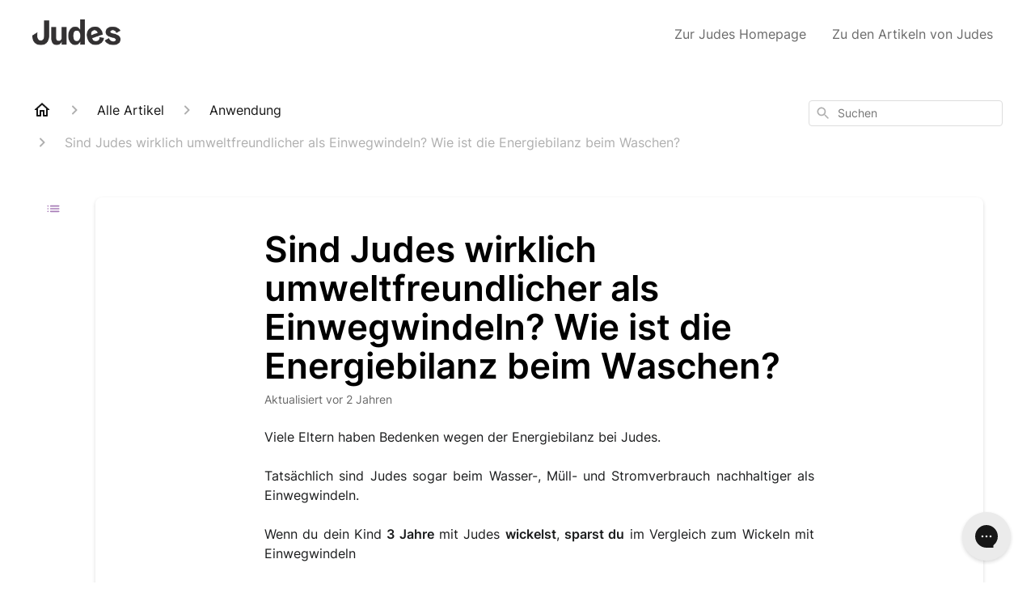

--- FILE ---
content_type: text/html; charset=utf-8
request_url: https://help.judesfamily.com/de-DE/sind-judes-wirklich-umweltfreundlicher-als-einwegwindeln-wie-ist-die-energiebilanz-beim-waschen-234533
body_size: 70130
content:
<!DOCTYPE html><html lang="de-DE"><head><meta charSet="utf-8"/><meta name="viewport" content="width=device-width"/><link rel="preconnect" href="https://fonts.googleapis.com"/><link rel="preconnect" href="https://fonts.gstatic.com" crossorigin="anonymous"/><link rel="stylesheet" type="text/css" data-href="https://fonts.googleapis.com/css2?family=Inter:wght@400;500;600&amp;display=swap" data-optimized-fonts="true"/><title>Sind Judes wirklich umweltfreundlicher als Einwegwindeln? Wie ist die Energiebilanz beim Waschen?</title><meta property="og:title" content="Sind Judes wirklich umweltfreundlicher als Einwegwindeln? Wie ist die Energiebilanz beim Waschen?"/><meta name="description" content="Viele Eltern haben Bedenken wegen der Energiebilanz bei Judes.Tatsächlich sind Judes sogar beim Wasser-, Müll- und Stromverbrauch nachhaltiger als Einwegwindeln. Wenn du dein Kind 3 Jahre mit Judes wickelst, sparst du im Vergleich zum Wickeln mit Ein"/><meta property="og:description" content="Viele Eltern haben Bedenken wegen der Energiebilanz bei Judes.Tatsächlich sind Judes sogar beim Wasser-, Müll- und Stromverbrauch nachhaltiger als Einwegwindeln. Wenn du dein Kind 3 Jahre mit Judes wickelst, sparst du im Vergleich zum Wickeln mit Ein"/><meta property="og:type" content="website"/><meta property="og:locale" content="de-DE"/><link rel="icon" sizes="4096x4096" type="image/png" href="https://attachments.gorgias.help/uploads.gorgias.io/B9Zby7Z8156eNk3R/Judes_Icon-02_1-0ba315e7-7cfd-4a8b-a513-85ff043befe9.png"/><link rel="shortcut icon" href="https://attachments.gorgias.help/uploads.gorgias.io/B9Zby7Z8156eNk3R/Judes_Icon-02_1-0ba315e7-7cfd-4a8b-a513-85ff043befe9.png"/><link rel="apple-touch-icon" href="https://attachments.gorgias.help/uploads.gorgias.io/B9Zby7Z8156eNk3R/Judes_Icon-02_1-0ba315e7-7cfd-4a8b-a513-85ff043befe9.png"/><link rel="alternate" hrefLang="en-US" href="https://help.judesfamily.com/en-US/are-judes-really-more-environmentally-friendly-than-disposable-diapers-what-is-the-energy-balance-of-washing-234533"/><meta property="og:locale:alternate" content="en-US"/><link rel="alternate" hrefLang="fr-FR" href="https://help.judesfamily.com/fr-FR/les-judes-sont-ils-vraiment-plus-ecologiques-que-les-couches-jetables--quel-est-le-bilan-energetique-du-lavage-234533"/><meta property="og:locale:alternate" content="fr-FR"/><link rel="alternate" hrefLang="de-DE" href="https://help.judesfamily.com/de-DE/sind-judes-wirklich-umweltfreundlicher-als-einwegwindeln-wie-ist-die-energiebilanz-beim-waschen-234533"/><meta property="og:locale:alternate" content="de-DE"/><link rel="alternate" hrefLang="it-IT" href="https://help.judesfamily.com/it-IT/i-judes-sono-davvero-piu-ecologici-dei-pannolini-usa-e-getta-qual-e-il-bilancio-energetico-del-lavaggio-234533"/><meta property="og:locale:alternate" content="it-IT"/><link rel="alternate" hrefLang="es-ES" href="https://help.judesfamily.com/es-ES/%C2%BFson-realmente-los-judes-mas-ecologicos-que-los-panales-desechables-%C2%BFcual-es-el-balance-energetico-al-lavarlos-234533"/><meta property="og:locale:alternate" content="es-ES"/><link rel="alternate" hrefLang="x-default" href="https://help.judesfamily.com/de-DE/sind-judes-wirklich-umweltfreundlicher-als-einwegwindeln-wie-ist-die-energiebilanz-beim-waschen-234533"/><link rel="canonical" href="https://help.judesfamily.com/de-DE/sind-judes-wirklich-umweltfreundlicher-als-einwegwindeln-wie-ist-die-energiebilanz-beim-waschen-234533"/><meta property="og:url" content="https://help.judesfamily.com/de-DE/sind-judes-wirklich-umweltfreundlicher-als-einwegwindeln-wie-ist-die-energiebilanz-beim-waschen-234533"/><link rel="stylesheet" href="https://cdn.jsdelivr.net/npm/froala-editor@4.0.5/css/froala_style.min.css" type="text/css"/><meta name="next-head-count" content="28"/><meta name="viewport" content="width=device-width, initial-scale=1, maximum-scale=2"/><link data-next-font="" rel="preconnect" href="/" crossorigin="anonymous"/><link rel="preload" href="https://assets.gorgias.help/38d78d49ec3b6b027f7b6a6cc6a90b96b89fd1bc/_next/static/css/d3490cb79108b8e0.css" as="style"/><link rel="stylesheet" href="https://assets.gorgias.help/38d78d49ec3b6b027f7b6a6cc6a90b96b89fd1bc/_next/static/css/d3490cb79108b8e0.css" data-n-g=""/><noscript data-n-css=""></noscript><script defer="" nomodule="" src="https://assets.gorgias.help/38d78d49ec3b6b027f7b6a6cc6a90b96b89fd1bc/_next/static/chunks/polyfills-42372ed130431b0a.js"></script><script src="https://assets.gorgias.help/38d78d49ec3b6b027f7b6a6cc6a90b96b89fd1bc/_next/static/chunks/webpack-611523f3a83ab8c3.js" defer=""></script><script src="https://assets.gorgias.help/38d78d49ec3b6b027f7b6a6cc6a90b96b89fd1bc/_next/static/chunks/framework-a32fdada02556615.js" defer=""></script><script src="https://assets.gorgias.help/38d78d49ec3b6b027f7b6a6cc6a90b96b89fd1bc/_next/static/chunks/main-925cbca6e80f447e.js" defer=""></script><script src="https://assets.gorgias.help/38d78d49ec3b6b027f7b6a6cc6a90b96b89fd1bc/_next/static/chunks/pages/_app-19b32671180c6aad.js" defer=""></script><script src="https://assets.gorgias.help/38d78d49ec3b6b027f7b6a6cc6a90b96b89fd1bc/_next/static/chunks/1903-23ff1ec26f31d34a.js" defer=""></script><script src="https://assets.gorgias.help/38d78d49ec3b6b027f7b6a6cc6a90b96b89fd1bc/_next/static/chunks/4096-6c8362c45ca7b523.js" defer=""></script><script src="https://assets.gorgias.help/38d78d49ec3b6b027f7b6a6cc6a90b96b89fd1bc/_next/static/chunks/2275-221429e919b006ed.js" defer=""></script><script src="https://assets.gorgias.help/38d78d49ec3b6b027f7b6a6cc6a90b96b89fd1bc/_next/static/chunks/8303-74dceabc329893cc.js" defer=""></script><script src="https://assets.gorgias.help/38d78d49ec3b6b027f7b6a6cc6a90b96b89fd1bc/_next/static/chunks/7799-e343243b1dfaa0b5.js" defer=""></script><script src="https://assets.gorgias.help/38d78d49ec3b6b027f7b6a6cc6a90b96b89fd1bc/_next/static/chunks/pages/%5BslugArticleId%5D-4e795cbb8bb6715b.js" defer=""></script><script src="https://assets.gorgias.help/38d78d49ec3b6b027f7b6a6cc6a90b96b89fd1bc/_next/static/Uk2RZGxnvI37g0yQJ-Nfp/_buildManifest.js" defer=""></script><script src="https://assets.gorgias.help/38d78d49ec3b6b027f7b6a6cc6a90b96b89fd1bc/_next/static/Uk2RZGxnvI37g0yQJ-Nfp/_ssgManifest.js" defer=""></script><link rel="stylesheet" href="https://fonts.googleapis.com/css2?family=Inter:wght@400;500;600&display=swap"/></head><body><div id="__next"><div class="ghc-app"><style data-emotion="css-global 106ogca">:root{--ghc-primary-color:#A87EB8;--ghc-primary-font-family:"Inter";}html{line-height:1.15;-webkit-text-size-adjust:100%;}body{margin:0;}main{display:block;}h1{font-size:2em;margin:0.67em 0;}hr{box-sizing:content-box;height:0;overflow:visible;}pre{font-family:monospace,monospace;font-size:1em;}a{background-color:transparent;}abbr[title]{border-bottom:none;-webkit-text-decoration:underline;text-decoration:underline;-webkit-text-decoration:underline dotted;text-decoration:underline dotted;}b,strong{font-weight:bolder;}code,kbd,samp{font-family:monospace,monospace;font-size:1em;}small{font-size:80%;}sub,sup{font-size:75%;line-height:0;position:relative;vertical-align:baseline;}sub{bottom:-0.25em;}sup{top:-0.5em;}img{border-style:none;}button,input,optgroup,select,textarea{font-family:inherit;font-size:100%;line-height:1.15;margin:0;}button,input{overflow:visible;}button,select{text-transform:none;}button,[type="button"],[type="reset"],[type="submit"]{-webkit-appearance:button;}button::-moz-focus-inner,[type="button"]::-moz-focus-inner,[type="reset"]::-moz-focus-inner,[type="submit"]::-moz-focus-inner{border-style:none;padding:0;}button:-moz-focusring,[type="button"]:-moz-focusring,[type="reset"]:-moz-focusring,[type="submit"]:-moz-focusring{outline:1px dotted ButtonText;}fieldset{padding:0.35em 0.75em 0.625em;}legend{box-sizing:border-box;color:inherit;display:table;max-width:100%;padding:0;white-space:normal;}progress{vertical-align:baseline;}textarea{overflow:auto;}[type="checkbox"],[type="radio"]{box-sizing:border-box;padding:0;}[type="number"]::-webkit-inner-spin-button,[type="number"]::-webkit-outer-spin-button{height:auto;}[type="search"]{-webkit-appearance:textfield;outline-offset:-2px;}[type="search"]::-webkit-search-decoration{-webkit-appearance:none;}::-webkit-file-upload-button{-webkit-appearance:button;font:inherit;}details{display:block;}summary{display:-webkit-box;display:-webkit-list-item;display:-ms-list-itembox;display:list-item;}template{display:none;}[hidden]{display:none;}html{box-sizing:border-box;scroll-behavior:smooth;}*,*:before,*:after{box-sizing:inherit;}#nprogress .bar{background:#A87EB8!important;}#nprogress .peg{box-shadow:0 0 10px #A87EB8,0 0 5px #A87EB8;}#nprogress .spinner-icon{border-top-color:#A87EB8;border-left-color:#A87EB8;}.masonry-layout{display:-webkit-box;display:-webkit-flex;display:-ms-flexbox;display:flex;margin-left:-16px;width:auto;}@media (min-width: 768px){.masonry-layout{margin-right:40px;margin-left:40px;}}@media (min-width: 1240px){.masonry-layout{margin-right:0;margin-left:0;}}.masonry-layout_column{-webkit-background-clip:padding-box;background-clip:padding-box;}.masonry-layout_column:not(:first-child){padding-left:16px;}.masonry-layout_column>div{margin-bottom:16px;}</style><style data-emotion="css mk59p0">.css-mk59p0{min-height:100vh;display:-webkit-box;display:-webkit-flex;display:-ms-flexbox;display:flex;-webkit-flex-direction:column;-ms-flex-direction:column;flex-direction:column;-webkit-align-items:stretch;-webkit-box-align:stretch;-ms-flex-align:stretch;align-items:stretch;background-color:#FFFFFF;overflow-y:hidden;}</style><div class="ghc-main-wrapper css-mk59p0 e7zpaoq8"><style data-emotion="css 1xorig4">.css-1xorig4{position:-webkit-sticky;position:sticky;top:0;z-index:100;background-color:#FFFFFF;}</style><div class="ghc-header-wrapper css-1xorig4 e7zpaoq4"><style data-emotion="css umci57">.css-umci57{margin-right:16px;margin-left:16px;}@media (min-width: 568px){.css-umci57{margin-right:28px;margin-left:28px;}}@media (min-width: 768px){.css-umci57{margin-right:40px;margin-left:40px;}}@media (min-width: 1240px){.css-umci57{margin-left:0;margin-right:0;}}@media (min-width: 1240px){.css-umci57{margin-right:auto;margin-left:auto;width:100%;max-width:1200px;}}</style><style data-emotion="css 1pv47rk">.css-1pv47rk{display:-webkit-box;display:-webkit-flex;display:-ms-flexbox;display:flex;-webkit-flex-direction:row;-ms-flex-direction:row;flex-direction:row;-webkit-align-items:center;-webkit-box-align:center;-ms-flex-align:center;align-items:center;-webkit-box-pack:justify;-webkit-justify-content:space-between;justify-content:space-between;padding:20px 0;background-color:#FFFFFF;margin-right:16px;margin-left:16px;}@media (min-width: 1240px){.css-1pv47rk{padding:24px 0;}}@media (min-width: 568px){.css-1pv47rk{margin-right:28px;margin-left:28px;}}@media (min-width: 768px){.css-1pv47rk{margin-right:40px;margin-left:40px;}}@media (min-width: 1240px){.css-1pv47rk{margin-left:0;margin-right:0;}}@media (min-width: 1240px){.css-1pv47rk{margin-right:auto;margin-left:auto;width:100%;max-width:1200px;}}</style><header class="ghc-header-menu-container e7zpaoq3 css-1pv47rk e1fhn3j92" data-testid="header"><style data-emotion="css 1590xb2">.css-1590xb2{-webkit-flex:0 1 auto;-ms-flex:0 1 auto;flex:0 1 auto;height:32px;position:relative;-webkit-align-self:stretch;-ms-flex-item-align:stretch;align-self:stretch;margin:0;}@media (min-width: 320px){.css-1590xb2{max-width:calc(100% - 40px);}}@media (min-width: 568px){.css-1590xb2{max-width:initial;}}@media (min-width: 1240px){.css-1590xb2{overflow:hidden;}}</style><div class="ghc-brand-container css-1590xb2 e1e45vw83"><style data-emotion="css 47xh8o">.css-47xh8o{-webkit-text-decoration:none;text-decoration:none;color:inherit;cursor:pointer;}</style><a class="css-47xh8o e1e45vw80" href="/de-DE"><style data-emotion="css 1jzv44t">.css-1jzv44t{object-fit:contain;object-position:left center;height:100%;width:auto;max-width:100%;}</style><img alt="Judes Family logo" loading="lazy" width="180" height="32" decoding="async" data-nimg="1" class="css-1jzv44t e1e45vw81" style="color:transparent" sizes="180px" srcSet="https://attachments.gorgias.help/cdn-cgi/image/quality=100,width=16/https://attachments.gorgias.help/uploads.gorgias.io/B9Zby7Z8156eNk3R/Group-920a83b7-ffb9-4000-bdb2-28f16c48b94a.png 16w, https://attachments.gorgias.help/cdn-cgi/image/quality=100,width=32/https://attachments.gorgias.help/uploads.gorgias.io/B9Zby7Z8156eNk3R/Group-920a83b7-ffb9-4000-bdb2-28f16c48b94a.png 32w, https://attachments.gorgias.help/cdn-cgi/image/quality=100,width=48/https://attachments.gorgias.help/uploads.gorgias.io/B9Zby7Z8156eNk3R/Group-920a83b7-ffb9-4000-bdb2-28f16c48b94a.png 48w, https://attachments.gorgias.help/cdn-cgi/image/quality=100,width=64/https://attachments.gorgias.help/uploads.gorgias.io/B9Zby7Z8156eNk3R/Group-920a83b7-ffb9-4000-bdb2-28f16c48b94a.png 64w, https://attachments.gorgias.help/cdn-cgi/image/quality=100,width=96/https://attachments.gorgias.help/uploads.gorgias.io/B9Zby7Z8156eNk3R/Group-920a83b7-ffb9-4000-bdb2-28f16c48b94a.png 96w, https://attachments.gorgias.help/cdn-cgi/image/quality=100,width=128/https://attachments.gorgias.help/uploads.gorgias.io/B9Zby7Z8156eNk3R/Group-920a83b7-ffb9-4000-bdb2-28f16c48b94a.png 128w, https://attachments.gorgias.help/cdn-cgi/image/quality=100,width=256/https://attachments.gorgias.help/uploads.gorgias.io/B9Zby7Z8156eNk3R/Group-920a83b7-ffb9-4000-bdb2-28f16c48b94a.png 256w, https://attachments.gorgias.help/cdn-cgi/image/quality=100,width=384/https://attachments.gorgias.help/uploads.gorgias.io/B9Zby7Z8156eNk3R/Group-920a83b7-ffb9-4000-bdb2-28f16c48b94a.png 384w, https://attachments.gorgias.help/cdn-cgi/image/quality=100,width=640/https://attachments.gorgias.help/uploads.gorgias.io/B9Zby7Z8156eNk3R/Group-920a83b7-ffb9-4000-bdb2-28f16c48b94a.png 640w, https://attachments.gorgias.help/cdn-cgi/image/quality=100,width=750/https://attachments.gorgias.help/uploads.gorgias.io/B9Zby7Z8156eNk3R/Group-920a83b7-ffb9-4000-bdb2-28f16c48b94a.png 750w, https://attachments.gorgias.help/cdn-cgi/image/quality=100,width=828/https://attachments.gorgias.help/uploads.gorgias.io/B9Zby7Z8156eNk3R/Group-920a83b7-ffb9-4000-bdb2-28f16c48b94a.png 828w, https://attachments.gorgias.help/cdn-cgi/image/quality=100,width=1080/https://attachments.gorgias.help/uploads.gorgias.io/B9Zby7Z8156eNk3R/Group-920a83b7-ffb9-4000-bdb2-28f16c48b94a.png 1080w, https://attachments.gorgias.help/cdn-cgi/image/quality=100,width=1200/https://attachments.gorgias.help/uploads.gorgias.io/B9Zby7Z8156eNk3R/Group-920a83b7-ffb9-4000-bdb2-28f16c48b94a.png 1200w, https://attachments.gorgias.help/cdn-cgi/image/quality=100,width=1920/https://attachments.gorgias.help/uploads.gorgias.io/B9Zby7Z8156eNk3R/Group-920a83b7-ffb9-4000-bdb2-28f16c48b94a.png 1920w, https://attachments.gorgias.help/cdn-cgi/image/quality=100,width=2048/https://attachments.gorgias.help/uploads.gorgias.io/B9Zby7Z8156eNk3R/Group-920a83b7-ffb9-4000-bdb2-28f16c48b94a.png 2048w, https://attachments.gorgias.help/cdn-cgi/image/quality=100,width=3840/https://attachments.gorgias.help/uploads.gorgias.io/B9Zby7Z8156eNk3R/Group-920a83b7-ffb9-4000-bdb2-28f16c48b94a.png 3840w" src="https://attachments.gorgias.help/cdn-cgi/image/quality=100,width=3840/https://attachments.gorgias.help/uploads.gorgias.io/B9Zby7Z8156eNk3R/Group-920a83b7-ffb9-4000-bdb2-28f16c48b94a.png"/></a></div><style data-emotion="css 7xinrw">.css-7xinrw{display:none;text-align:right;}@media (min-width: 1240px){.css-7xinrw{display:grid;grid-gap:8px;grid-template-columns:repeat(2, auto);}}</style><nav data-testid="header-nav-items" aria-label="Primary menu" class="css-7xinrw e1fhn3j90"><style data-emotion="css 1o1fut0">.css-1o1fut0{font-family:var(--ghc-primary-font-family),sans-serif;-webkit-font-smoothing:antialiased;-moz-osx-font-smoothing:grayscale;font-style:normal;font-weight:normal;font-size:16px;line-height:24px;-webkit-text-decoration:none;text-decoration:none;padding:6px 12px;color:#6A6A6A;-webkit-transition:color 200ms linear;transition:color 200ms linear;}.css-1o1fut0:hover,.css-1o1fut0:active{color:#161616;}</style><a href="https://judesfamily.com" target="_blank" class="css-1o1fut0 e1zzhym0">Zur Judes Homepage</a><a href="https://www.judesfamily.com/collections/all-products" target="_blank" class="css-1o1fut0 e1zzhym0">Zu den Artikeln von Judes</a></nav><style data-emotion="css f1ydhg">.css-f1ydhg{fill:#6A6A6A;}@media (min-width: 1240px){.css-f1ydhg{display:none;}}</style><svg width="24" height="24" viewBox="0 0 24 24" fill="#161616" xmlns="http://www.w3.org/2000/svg" data-testid="header-mobile-menu-icon" aria-hidden="true" class="css-f1ydhg e1fhn3j91"><path d="M4 18H20C20.55 18 21 17.55 21 17C21 16.45 20.55 16 20 16H4C3.45 16 3 16.45 3 17C3 17.55 3.45 18 4 18ZM4 13H20C20.55 13 21 12.55 21 12C21 11.45 20.55 11 20 11H4C3.45 11 3 11.45 3 12C3 12.55 3.45 13 4 13ZM3 7C3 7.55 3.45 8 4 8H20C20.55 8 21 7.55 21 7C21 6.45 20.55 6 20 6H4C3.45 6 3 6.45 3 7Z"></path></svg><style data-emotion="css ukedaw">.css-ukedaw{display:none;background-color:#FFFFFF;position:fixed;height:100%;left:0;right:0;top:0;bottom:0;width:100%;}@media (min-width: 1240px){.css-ukedaw{display:none;}}</style><div class="css-ukedaw e1sdkc694" data-testid="mobile-menu"><style data-emotion="css rtyqw0">.css-rtyqw0{display:-webkit-box;display:-webkit-flex;display:-ms-flexbox;display:flex;-webkit-flex-direction:row;-ms-flex-direction:row;flex-direction:row;-webkit-align-items:center;-webkit-box-align:center;-ms-flex-align:center;align-items:center;-webkit-box-pack:justify;-webkit-justify-content:space-between;justify-content:space-between;padding:20px 0;background-color:#FFFFFF;margin-right:16px;margin-left:16px;}@media (min-width: 568px){.css-rtyqw0{margin-right:28px;margin-left:28px;}}@media (min-width: 768px){.css-rtyqw0{margin-right:40px;margin-left:40px;}}@media (min-width: 1240px){.css-rtyqw0{margin-left:0;margin-right:0;}}@media (min-width: 1240px){.css-rtyqw0{margin-right:auto;margin-left:auto;width:100%;max-width:1200px;}}</style><div class="e7zpaoq3 css-rtyqw0 e1zzhym1"><div class="ghc-brand-container css-1590xb2 e1e45vw83"><a class="css-47xh8o e1e45vw80" href="/de-DE"><img alt="Judes Family logo" loading="lazy" width="180" height="32" decoding="async" data-nimg="1" class="css-1jzv44t e1e45vw81" style="color:transparent" sizes="180px" srcSet="https://attachments.gorgias.help/cdn-cgi/image/quality=100,width=16/https://attachments.gorgias.help/uploads.gorgias.io/B9Zby7Z8156eNk3R/Group-920a83b7-ffb9-4000-bdb2-28f16c48b94a.png 16w, https://attachments.gorgias.help/cdn-cgi/image/quality=100,width=32/https://attachments.gorgias.help/uploads.gorgias.io/B9Zby7Z8156eNk3R/Group-920a83b7-ffb9-4000-bdb2-28f16c48b94a.png 32w, https://attachments.gorgias.help/cdn-cgi/image/quality=100,width=48/https://attachments.gorgias.help/uploads.gorgias.io/B9Zby7Z8156eNk3R/Group-920a83b7-ffb9-4000-bdb2-28f16c48b94a.png 48w, https://attachments.gorgias.help/cdn-cgi/image/quality=100,width=64/https://attachments.gorgias.help/uploads.gorgias.io/B9Zby7Z8156eNk3R/Group-920a83b7-ffb9-4000-bdb2-28f16c48b94a.png 64w, https://attachments.gorgias.help/cdn-cgi/image/quality=100,width=96/https://attachments.gorgias.help/uploads.gorgias.io/B9Zby7Z8156eNk3R/Group-920a83b7-ffb9-4000-bdb2-28f16c48b94a.png 96w, https://attachments.gorgias.help/cdn-cgi/image/quality=100,width=128/https://attachments.gorgias.help/uploads.gorgias.io/B9Zby7Z8156eNk3R/Group-920a83b7-ffb9-4000-bdb2-28f16c48b94a.png 128w, https://attachments.gorgias.help/cdn-cgi/image/quality=100,width=256/https://attachments.gorgias.help/uploads.gorgias.io/B9Zby7Z8156eNk3R/Group-920a83b7-ffb9-4000-bdb2-28f16c48b94a.png 256w, https://attachments.gorgias.help/cdn-cgi/image/quality=100,width=384/https://attachments.gorgias.help/uploads.gorgias.io/B9Zby7Z8156eNk3R/Group-920a83b7-ffb9-4000-bdb2-28f16c48b94a.png 384w, https://attachments.gorgias.help/cdn-cgi/image/quality=100,width=640/https://attachments.gorgias.help/uploads.gorgias.io/B9Zby7Z8156eNk3R/Group-920a83b7-ffb9-4000-bdb2-28f16c48b94a.png 640w, https://attachments.gorgias.help/cdn-cgi/image/quality=100,width=750/https://attachments.gorgias.help/uploads.gorgias.io/B9Zby7Z8156eNk3R/Group-920a83b7-ffb9-4000-bdb2-28f16c48b94a.png 750w, https://attachments.gorgias.help/cdn-cgi/image/quality=100,width=828/https://attachments.gorgias.help/uploads.gorgias.io/B9Zby7Z8156eNk3R/Group-920a83b7-ffb9-4000-bdb2-28f16c48b94a.png 828w, https://attachments.gorgias.help/cdn-cgi/image/quality=100,width=1080/https://attachments.gorgias.help/uploads.gorgias.io/B9Zby7Z8156eNk3R/Group-920a83b7-ffb9-4000-bdb2-28f16c48b94a.png 1080w, https://attachments.gorgias.help/cdn-cgi/image/quality=100,width=1200/https://attachments.gorgias.help/uploads.gorgias.io/B9Zby7Z8156eNk3R/Group-920a83b7-ffb9-4000-bdb2-28f16c48b94a.png 1200w, https://attachments.gorgias.help/cdn-cgi/image/quality=100,width=1920/https://attachments.gorgias.help/uploads.gorgias.io/B9Zby7Z8156eNk3R/Group-920a83b7-ffb9-4000-bdb2-28f16c48b94a.png 1920w, https://attachments.gorgias.help/cdn-cgi/image/quality=100,width=2048/https://attachments.gorgias.help/uploads.gorgias.io/B9Zby7Z8156eNk3R/Group-920a83b7-ffb9-4000-bdb2-28f16c48b94a.png 2048w, https://attachments.gorgias.help/cdn-cgi/image/quality=100,width=3840/https://attachments.gorgias.help/uploads.gorgias.io/B9Zby7Z8156eNk3R/Group-920a83b7-ffb9-4000-bdb2-28f16c48b94a.png 3840w" src="https://attachments.gorgias.help/cdn-cgi/image/quality=100,width=3840/https://attachments.gorgias.help/uploads.gorgias.io/B9Zby7Z8156eNk3R/Group-920a83b7-ffb9-4000-bdb2-28f16c48b94a.png"/></a></div><style data-emotion="css 1cliq51">.css-1cliq51{fill:#6A6A6A;}</style><svg width="24" height="24" viewBox="0 0 24 24" fill="#161616" xmlns="http://www.w3.org/2000/svg" class="css-1cliq51 e1sdkc692"><path d="M18.3002 5.71022C17.9102 5.32022 17.2802 5.32022 16.8902 5.71022L12.0002 10.5902L7.11022 5.70021C6.72022 5.31021 6.09021 5.31021 5.70021 5.70021C5.31021 6.09021 5.31021 6.72022 5.70021 7.11022L10.5902 12.0002L5.70021 16.8902C5.31021 17.2802 5.31021 17.9102 5.70021 18.3002C6.09021 18.6902 6.72022 18.6902 7.11022 18.3002L12.0002 13.4102L16.8902 18.3002C17.2802 18.6902 17.9102 18.6902 18.3002 18.3002C18.6902 17.9102 18.6902 17.2802 18.3002 16.8902L13.4102 12.0002L18.3002 7.11022C18.6802 6.73022 18.6802 6.09022 18.3002 5.71022Z"></path></svg></div><style data-emotion="css sirhaf">.css-sirhaf{display:grid;grid-gap:8px;padding:16px;}</style><nav class="css-sirhaf e1sdkc693"><a href="https://judesfamily.com" target="_blank" class="css-1o1fut0 e1zzhym0">Zur Judes Homepage</a><a href="https://www.judesfamily.com/collections/all-products" target="_blank" class="css-1o1fut0 e1zzhym0">Zu den Artikeln von Judes</a></nav><style data-emotion="css c4j36v">.css-c4j36v{margin-block-start:4px;margin-block-end:4px;border:0;height:1px;background:#DDDDDD;}</style><hr class="css-c4j36v e1sdkc690"/><nav class="css-sirhaf e1sdkc693"><style data-emotion="css 1x1th0d">.css-1x1th0d{font-family:var(--ghc-primary-font-family),sans-serif;-webkit-font-smoothing:antialiased;-moz-osx-font-smoothing:grayscale;font-style:normal;font-weight:normal;font-size:16px;line-height:24px;-webkit-text-decoration:none;text-decoration:none;padding:6px 12px;color:#6A6A6A;-webkit-transition:color 200ms linear;transition:color 200ms linear;border:none;background:none;display:-webkit-box;display:-webkit-flex;display:-ms-flexbox;display:flex;gap:4px;-webkit-align-items:center;-webkit-box-align:center;-ms-flex-align:center;align-items:center;}.css-1x1th0d:hover,.css-1x1th0d:active{color:#161616;}</style><button class="css-1x1th0d e1sdkc691"><style data-emotion="css 19hyj68">.css-19hyj68{position:relative;height:1em;width:1em;}</style><div class="css-19hyj68 e1u3bja70"><img alt="English (US)" decoding="async" data-nimg="fill" style="position:absolute;height:100%;width:100%;left:0;top:0;right:0;bottom:0;color:transparent" src="[data-uri]"/></div> <!-- -->English (US)</button><button class="css-1x1th0d e1sdkc691"><div class="css-19hyj68 e1u3bja70"><img alt="Français (FR)" decoding="async" data-nimg="fill" style="position:absolute;height:100%;width:100%;left:0;top:0;right:0;bottom:0;color:transparent" src="[data-uri]"/></div> <!-- -->Français (FR)</button><button class="css-1x1th0d e1sdkc691"><div class="css-19hyj68 e1u3bja70"><img alt="Deutsch" decoding="async" data-nimg="fill" style="position:absolute;height:100%;width:100%;left:0;top:0;right:0;bottom:0;color:transparent" src="[data-uri]"/></div> <!-- -->Deutsch</button><button class="css-1x1th0d e1sdkc691"><div class="css-19hyj68 e1u3bja70"><img alt="Italiano" decoding="async" data-nimg="fill" style="position:absolute;height:100%;width:100%;left:0;top:0;right:0;bottom:0;color:transparent" src="[data-uri]"/></div> <!-- -->Italiano</button><button class="css-1x1th0d e1sdkc691"><div class="css-19hyj68 e1u3bja70"><img alt="Español" decoding="async" data-nimg="fill" style="position:absolute;height:100%;width:100%;left:0;top:0;right:0;bottom:0;color:transparent" src="[data-uri]"/></div> <!-- -->Español</button></nav></div></header></div><style data-emotion="css m8poij">.css-m8poij{margin-right:16px;margin-left:16px;}@media (min-width: 568px){.css-m8poij{margin-right:28px;margin-left:28px;}}@media (min-width: 768px){.css-m8poij{margin-right:40px;margin-left:40px;}}@media (min-width: 1240px){.css-m8poij{margin-left:0;margin-right:0;}}@media (min-width: 1240px){.css-m8poij{margin:auto;width:100%;max-width:1200px;}}</style><div class="css-m8poij e7zpaoq7"></div><style data-emotion="css 1wqde3n">.css-1wqde3n{-webkit-flex:1;-ms-flex:1;flex:1;display:-webkit-box;display:-webkit-flex;display:-ms-flexbox;display:flex;-webkit-flex-direction:column;-ms-flex-direction:column;flex-direction:column;position:relative;margin:0;}@media (min-width: 768px){.css-1wqde3n{margin:16px 0 56px;-webkit-box-pack:initial;-ms-flex-pack:initial;-webkit-justify-content:initial;justify-content:initial;}}@media (min-width: 1240px){.css-1wqde3n{width:100%;margin:24px auto 56px;max-width:1200px;}}</style><div class="ghc-main-content-container css-1wqde3n e7zpaoq6"><style data-emotion="css 1yd23ty">.css-1yd23ty{margin-right:16px;margin-left:16px;}@media (min-width: 568px){.css-1yd23ty{margin-right:28px;margin-left:28px;}}@media (min-width: 768px){.css-1yd23ty{margin-right:40px;margin-left:40px;}}@media (min-width: 1240px){.css-1yd23ty{margin-left:0;margin-right:0;}}@media (min-width: 768px){.css-1yd23ty{margin-bottom:16px;}}</style><div class="css-1yd23ty e9fe0vc5"><style data-emotion="css zy42vf">.css-zy42vf{display:-webkit-box;display:-webkit-flex;display:-ms-flexbox;display:flex;-webkit-box-flex-wrap:wrap;-webkit-flex-wrap:wrap;-ms-flex-wrap:wrap;flex-wrap:wrap;-webkit-box-pack:justify;-webkit-justify-content:space-between;justify-content:space-between;-webkit-align-items:center;-webkit-box-align:center;-ms-flex-align:center;align-items:center;min-height:64px;padding-bottom:16px;}@media (min-width: 768px){.css-zy42vf{-webkit-box-flex-wrap:initial;-webkit-flex-wrap:initial;-ms-flex-wrap:initial;flex-wrap:initial;-webkit-box-pack:initial;-ms-flex-pack:initial;-webkit-justify-content:initial;justify-content:initial;-webkit-align-items:initial;-webkit-box-align:initial;-ms-flex-align:initial;align-items:initial;display:grid;grid-template-columns:1fr 240px;}}</style><div class="css-zy42vf e9fe0vc4"><style data-emotion="css 4n65xp">.css-4n65xp{display:-webkit-box;display:-webkit-flex;display:-ms-flexbox;display:flex;-webkit-box-flex-wrap:wrap;-webkit-flex-wrap:wrap;-ms-flex-wrap:wrap;flex-wrap:wrap;-webkit-box-pack:justify;-webkit-justify-content:space-between;justify-content:space-between;-webkit-align-items:center;-webkit-box-align:center;-ms-flex-align:center;align-items:center;}</style><div class="css-4n65xp e9fe0vc3"><style data-emotion="css 1v3caum">.css-1v3caum{padding-top:16px;}</style><style data-emotion="css 1j8ix88">.css-1j8ix88{-webkit-flex:1 0 auto;-ms-flex:1 0 auto;flex:1 0 auto;display:-webkit-box;display:-webkit-flex;display:-ms-flexbox;display:flex;-webkit-flex-direction:row;-ms-flex-direction:row;flex-direction:row;-webkit-box-flex-wrap:wrap;-webkit-flex-wrap:wrap;-ms-flex-wrap:wrap;flex-wrap:wrap;-webkit-align-items:center;-webkit-box-align:center;-ms-flex-align:center;align-items:center;max-width:100%;margin-bottom:-16px;padding-top:16px;}.css-1j8ix88>*{margin-bottom:16px;}</style><nav class="ghc-breadcrumbs-container e9fe0vc1 css-1j8ix88 ecpqs3l3" aria-label="Breadcrumb"><a class="ghc-breadcrumbs-home" style="height:24px;width:24px;margin-right:16px" href="/de-DE"><style data-emotion="css 1skx4g">.css-1skx4g{cursor:pointer;vertical-align:top;}</style><svg width="24" height="24" viewBox="0 0 24 24" fill="#161616" xmlns="http://www.w3.org/2000/svg" aria-hidden="true" class="css-1skx4g ecpqs3l0"><path d="M11.9998 5.69017L16.8343 10.0412C16.9396 10.136 16.9998 10.2711 16.9998 10.4129V18.0002H14.9998V12.5002C14.9998 12.224 14.7759 12.0002 14.4998 12.0002H9.49978C9.22364 12.0002 8.99978 12.224 8.99978 12.5002V18.0002H6.99978V10.4129C6.99978 10.2711 7.05994 10.136 7.1653 10.0412L11.9998 5.69017ZM12.3343 3.3012C12.1441 3.13007 11.8555 3.13007 11.6653 3.3012L2.96828 11.1285C2.62767 11.4351 2.84452 12.0002 3.30276 12.0002H4.99978V19.0002C4.99978 19.5525 5.4475 20.0002 5.99978 20.0002H9.99978C10.5521 20.0002 10.9998 19.5525 10.9998 19.0002V14.0002H12.9998V19.0002C12.9998 19.5525 13.4475 20.0002 13.9998 20.0002H17.9998C18.5521 20.0002 18.9998 19.5525 18.9998 19.0002V12.0002H20.6968C21.155 12.0002 21.3719 11.4351 21.0313 11.1285L12.3343 3.3012Z"></path></svg></a><style data-emotion="css 5z3jtg">.css-5z3jtg{margin-right:16px;display:-webkit-box;display:-webkit-flex;display:-ms-flexbox;display:flex;-webkit-flex-direction:row;-ms-flex-direction:row;flex-direction:row;-webkit-align-items:center;-webkit-box-align:center;-ms-flex-align:center;align-items:center;}</style><div class="ghc-breadcrumbs-item css-5z3jtg ecpqs3l2"><style data-emotion="css o7nnmj">.css-o7nnmj{margin-right:16px;}</style><style data-emotion="css 1vt6q91">.css-1vt6q91{fill:#AFAFAF;-webkit-transform:rotate(0deg);-moz-transform:rotate(0deg);-ms-transform:rotate(0deg);transform:rotate(0deg);margin-right:16px;}</style><svg width="24" height="24" viewBox="0 0 24 24" fill="#6A6A6A" xmlns="http://www.w3.org/2000/svg" facing="right" aria-hidden="true" class="ecpqs3l1 css-1vt6q91 e18qeao70"><path d="M9.29006 15.8805L13.1701 12.0005L9.29006 8.12047C8.90006 7.73047 8.90006 7.10047 9.29006 6.71047C9.68006 6.32047 10.3101 6.32047 10.7001 6.71047L15.2901 11.3005C15.6801 11.6905 15.6801 12.3205 15.2901 12.7105L10.7001 17.3005C10.3101 17.6905 9.68006 17.6905 9.29006 17.3005C8.91006 16.9105 8.90006 16.2705 9.29006 15.8805Z"></path></svg><style data-emotion="css g65o95">.css-g65o95{-webkit-text-decoration:none;text-decoration:none;}</style><a class="css-g65o95 e1vnn2d20" href="/de-DE/articles"><style data-emotion="css 1v0mfn2">.css-1v0mfn2{font-family:var(--ghc-primary-font-family),sans-serif;-webkit-font-smoothing:antialiased;-moz-osx-font-smoothing:grayscale;font-size:16px;font-style:normal;font-weight:400;line-height:24px;letter-spacing:0px;color:#161616;}</style><span class="css-1v0mfn2 e1vnn2d21">Alle Artikel</span></a></div><div class="ghc-breadcrumbs-item css-5z3jtg ecpqs3l2"><svg width="24" height="24" viewBox="0 0 24 24" fill="#6A6A6A" xmlns="http://www.w3.org/2000/svg" facing="right" aria-hidden="true" class="ecpqs3l1 css-1vt6q91 e18qeao70"><path d="M9.29006 15.8805L13.1701 12.0005L9.29006 8.12047C8.90006 7.73047 8.90006 7.10047 9.29006 6.71047C9.68006 6.32047 10.3101 6.32047 10.7001 6.71047L15.2901 11.3005C15.6801 11.6905 15.6801 12.3205 15.2901 12.7105L10.7001 17.3005C10.3101 17.6905 9.68006 17.6905 9.29006 17.3005C8.91006 16.9105 8.90006 16.2705 9.29006 15.8805Z"></path></svg><a class="css-g65o95 e1vnn2d20" href="/de-DE/articles/anwendung-55434"><span class="css-1v0mfn2 e1vnn2d21">Anwendung</span></a></div><div class="ghc-breadcrumbs-item css-5z3jtg ecpqs3l2"><svg width="24" height="24" viewBox="0 0 24 24" fill="#6A6A6A" xmlns="http://www.w3.org/2000/svg" facing="right" aria-hidden="true" class="ecpqs3l1 css-1vt6q91 e18qeao70"><path d="M9.29006 15.8805L13.1701 12.0005L9.29006 8.12047C8.90006 7.73047 8.90006 7.10047 9.29006 6.71047C9.68006 6.32047 10.3101 6.32047 10.7001 6.71047L15.2901 11.3005C15.6801 11.6905 15.6801 12.3205 15.2901 12.7105L10.7001 17.3005C10.3101 17.6905 9.68006 17.6905 9.29006 17.3005C8.91006 16.9105 8.90006 16.2705 9.29006 15.8805Z"></path></svg><style data-emotion="css 1pp9xez">.css-1pp9xez{font-family:var(--ghc-primary-font-family),sans-serif;-webkit-font-smoothing:antialiased;-moz-osx-font-smoothing:grayscale;font-size:16px;font-style:normal;font-weight:400;line-height:24px;letter-spacing:0px;color:#AFAFAF;}</style><span class="css-1pp9xez e1vnn2d21">Sind Judes wirklich umweltfreundlicher als Einwegwindeln? Wie ist die Energiebilanz beim Waschen?</span></div></nav></div><style data-emotion="css 1sh5uvj">.css-1sh5uvj{-webkit-flex:1 0 240px;-ms-flex:1 0 240px;flex:1 0 240px;padding-top:16px;}@media (min-width: 568px){.css-1sh5uvj{max-width:240px;}}</style><style data-emotion="css o5rpzk">.css-o5rpzk{position:relative;min-width:240px;-webkit-flex:1 0 240px;-ms-flex:1 0 240px;flex:1 0 240px;padding-top:16px;}@media (min-width: 568px){.css-o5rpzk{max-width:240px;}}</style><div class="e9fe0vc0 css-o5rpzk e1ud3o2f10"><style data-emotion="css vuxxad">.css-vuxxad{width:100%;height:32px;position:relative;}</style><div class="css-vuxxad e1ud3o2f9"><style data-emotion="css 1gaq6r2">.css-1gaq6r2{position:absolute;z-index:1;width:100%;border-radius:4px;background:#FFFFFF;padding:6px 8px;}.css-1gaq6r2::after{content:'';background:#FFFFFF;position:absolute;z-index:-1;top:0;left:0;width:100%;height:100%;border-radius:4px;border-style:solid;border-color:#DDDDDD;border-width:1px;}.css-1gaq6r2::after[aria-expanded='true']::after{border-width:2px;}</style><div role="combobox" aria-expanded="false" aria-haspopup="listbox" aria-labelledby="algolia-search-combobox-label" class="css-1gaq6r2 e1ud3o2f8"><style data-emotion="css 8xhv84">.css-8xhv84{width:100%;display:-webkit-box;display:-webkit-flex;display:-ms-flexbox;display:flex;}</style><form action="" novalidate="" role="search" class="css-8xhv84 e1ud3o2f7"><style data-emotion="css 10pl228">.css-10pl228{width:20px;height:20px;padding:0;border:0;background:none;}.css-10pl228 svg{width:20px;height:20px;overflow:inherit;vertical-align:top;}</style><div aria-hidden="true" class="css-10pl228 e1ud3o2f12"><style data-emotion="css r01nf4">.css-r01nf4 path{fill:#AFAFAF;}</style><svg width="24" height="24" viewBox="0 0 24 24" fill="none" xmlns="http://www.w3.org/2000/svg" class="css-r01nf4 e1ud3o2f4"><path d="M15.5001 14H14.7101L14.4301 13.73C15.6301 12.33 16.2501 10.42 15.9101 8.39002C15.4401 5.61002 13.1201 3.39002 10.3201 3.05002C6.09014 2.53002 2.53014 6.09001 3.05014 10.32C3.39014 13.12 5.61014 15.44 8.39014 15.91C10.4201 16.25 12.3301 15.63 13.7301 14.43L14.0001 14.71V15.5L18.2501 19.75C18.6601 20.16 19.3301 20.16 19.7401 19.75C20.1501 19.34 20.1501 18.67 19.7401 18.26L15.5001 14ZM9.50014 14C7.01014 14 5.00014 11.99 5.00014 9.50002C5.00014 7.01002 7.01014 5.00002 9.50014 5.00002C11.9901 5.00002 14.0001 7.01002 14.0001 9.50002C14.0001 11.99 11.9901 14 9.50014 14Z" fill="#161616"></path></svg></div><style data-emotion="css 1ixuqoh">.css-1ixuqoh{clip:rect(1px, 1px, 1px, 1px);-webkit-clip-path:inset(50%);clip-path:inset(50%);height:1px;width:1px;margin:-1px;overflow:hidden;padding:0;position:absolute;}</style><label id="algolia-search-combobox-label" for="algolia-search-combobox-input" class="css-1ixuqoh e1ud3o2f11">Suchen</label><style data-emotion="css xufeo3">.css-xufeo3{width:100%;margin:0 8px;font-family:var(--ghc-primary-font-family),sans-serif;-webkit-font-smoothing:antialiased;-moz-osx-font-smoothing:grayscale;font-size:14px;line-height:20px;-webkit-appearance:none;-moz-appearance:none;-ms-appearance:none;appearance:none;border:none;outline:none;padding:0;background-color:white;}.css-xufeo3::-webkit-search-cancel-button{-webkit-appearance:none;}</style><input aria-autocomplete="both" aria-labelledby="algolia-search-combobox-label" id="algolia-search-combobox-input" autoComplete="off" autoCorrect="off" autoCapitalize="off" enterKeyHint="search" spellcheck="false" placeholder="Suchen" maxLength="512" type="search" class="css-xufeo3 e1ud3o2f6" value=""/></form></div></div></div></div></div><style data-emotion="css 10ka66o">.css-10ka66o{display:-webkit-box;display:-webkit-flex;display:-ms-flexbox;display:flex;-webkit-flex-direction:column;-ms-flex-direction:column;flex-direction:column;-webkit-box-flex:1;-webkit-flex-grow:1;-ms-flex-positive:1;flex-grow:1;}@media (min-width: 1240px){.css-10ka66o{-webkit-flex-direction:row;-ms-flex-direction:row;flex-direction:row;}}</style><div class="ghc-with-navigation-sidebar-v2 css-10ka66o e15e7tjv6"><style data-emotion="css 1wy1qtd">.css-1wy1qtd{margin-left:16px;}@media (min-width: 568px){.css-1wy1qtd{margin-left:24px;}}@media (min-width: 768px){.css-1wy1qtd{margin-left:64px;}}@media (min-width: 1240px){.css-1wy1qtd{margin-left:7.7px;display:block;}}</style><div class="css-1wy1qtd e15e7tjv2"><style data-emotion="css hxq15f">.css-hxq15f{margin-right:10.5px;margin-top:20px;min-width:36px;min-height:36px;display:none;position:-webkit-sticky;position:sticky;top:100px;}.css-hxq15f:hover{cursor:pointer;}@media (min-width: 1240px){.css-hxq15f{display:inline-block;}}</style><div class="ghc-open-navigation-sidebar css-hxq15f e17yqjk03"><style data-emotion="css ixolil">.css-ixolil{width:36px;height:36px;display:inline-block;position:absolute;top:0;left:0;}</style><div class="css-ixolil e17yqjk01"><style data-emotion="css axjigm">.css-axjigm{position:absolute;top:50%;left:50%;-webkit-transform:translate(-50%, -50%);-moz-transform:translate(-50%, -50%);-ms-transform:translate(-50%, -50%);transform:translate(-50%, -50%);fill:#A87EB8;width:16px;height:16px;}</style><svg width="15" height="8.33" viewBox="0 0 16 10" xmlns="http://www.w3.org/2000/svg" aria-hidden="true" class="css-axjigm e17yqjk00"><path d="M1.33333 5.83398C1.79167 5.83398 2.16667 5.45898 2.16667 5.00065C2.16667 4.54232 1.79167 4.16732 1.33333 4.16732C0.875 4.16732 0.5 4.54232 0.5 5.00065C0.5 5.45898 0.875 5.83398 1.33333 5.83398ZM1.33333 9.16732C1.79167 9.16732 2.16667 8.79232 2.16667 8.33398C2.16667 7.87565 1.79167 7.50065 1.33333 7.50065C0.875 7.50065 0.5 7.87565 0.5 8.33398C0.5 8.79232 0.875 9.16732 1.33333 9.16732ZM1.33333 2.50065C1.79167 2.50065 2.16667 2.12565 2.16667 1.66732C2.16667 1.20898 1.79167 0.833984 1.33333 0.833984C0.875 0.833984 0.5 1.20898 0.5 1.66732C0.5 2.12565 0.875 2.50065 1.33333 2.50065ZM4.66667 5.83398H14.6667C15.125 5.83398 15.5 5.45898 15.5 5.00065C15.5 4.54232 15.125 4.16732 14.6667 4.16732H4.66667C4.20833 4.16732 3.83333 4.54232 3.83333 5.00065C3.83333 5.45898 4.20833 5.83398 4.66667 5.83398ZM4.66667 9.16732H14.6667C15.125 9.16732 15.5 8.79232 15.5 8.33398C15.5 7.87565 15.125 7.50065 14.6667 7.50065H4.66667C4.20833 7.50065 3.83333 7.87565 3.83333 8.33398C3.83333 8.79232 4.20833 9.16732 4.66667 9.16732ZM3.83333 1.66732C3.83333 2.12565 4.20833 2.50065 4.66667 2.50065H14.6667C15.125 2.50065 15.5 2.12565 15.5 1.66732C15.5 1.20898 15.125 0.833984 14.6667 0.833984H4.66667C4.20833 0.833984 3.83333 1.20898 3.83333 1.66732ZM1.33333 5.83398C1.79167 5.83398 2.16667 5.45898 2.16667 5.00065C2.16667 4.54232 1.79167 4.16732 1.33333 4.16732C0.875 4.16732 0.5 4.54232 0.5 5.00065C0.5 5.45898 0.875 5.83398 1.33333 5.83398ZM1.33333 9.16732C1.79167 9.16732 2.16667 8.79232 2.16667 8.33398C2.16667 7.87565 1.79167 7.50065 1.33333 7.50065C0.875 7.50065 0.5 7.87565 0.5 8.33398C0.5 8.79232 0.875 9.16732 1.33333 9.16732ZM1.33333 2.50065C1.79167 2.50065 2.16667 2.12565 2.16667 1.66732C2.16667 1.20898 1.79167 0.833984 1.33333 0.833984C0.875 0.833984 0.5 1.20898 0.5 1.66732C0.5 2.12565 0.875 2.50065 1.33333 2.50065ZM4.66667 5.83398H14.6667C15.125 5.83398 15.5 5.45898 15.5 5.00065C15.5 4.54232 15.125 4.16732 14.6667 4.16732H4.66667C4.20833 4.16732 3.83333 4.54232 3.83333 5.00065C3.83333 5.45898 4.20833 5.83398 4.66667 5.83398ZM4.66667 9.16732H14.6667C15.125 9.16732 15.5 8.79232 15.5 8.33398C15.5 7.87565 15.125 7.50065 14.6667 7.50065H4.66667C4.20833 7.50065 3.83333 7.87565 3.83333 8.33398C3.83333 8.79232 4.20833 9.16732 4.66667 9.16732ZM3.83333 1.66732C3.83333 2.12565 4.20833 2.50065 4.66667 2.50065H14.6667C15.125 2.50065 15.5 2.12565 15.5 1.66732C15.5 1.20898 15.125 0.833984 14.6667 0.833984H4.66667C4.20833 0.833984 3.83333 1.20898 3.83333 1.66732Z"></path></svg></div><style data-emotion="css 1d90roz">.css-1d90roz{font-family:var(--ghc-primary-font-family),sans-serif;-webkit-font-smoothing:antialiased;-moz-osx-font-smoothing:grayscale;display:inline-block;font-style:normal;font-weight:500;font-size:16px;line-height:36px;height:36px;margin-left:42px;color:#A87EB8;}@media (min-width: 1240px){.css-1d90roz{display:none;}}</style><div class="css-1d90roz e17yqjk02">Alle Artikel</div></div></div><style data-emotion="css 1bax7q2">.css-1bax7q2{-webkit-box-flex:1;-webkit-flex-grow:1;-ms-flex-positive:1;flex-grow:1;padding-top:24px;margin-right:0;margin-left:0;min-width:0;}@media (min-width: 768px){.css-1bax7q2{margin-right:40px;margin-left:40px;padding:24px;}}@media (min-width: 1240px){.css-1bax7q2{margin-left:0;margin-right:0;}}</style><main class="css-1bax7q2 e15e7tjv3"><style data-emotion="css xywlaq">.css-xywlaq{display:-webkit-box;display:-webkit-flex;display:-ms-flexbox;display:flex;position:relative;-webkit-flex-direction:row;-ms-flex-direction:row;flex-direction:row;-webkit-box-pack:justify;-webkit-justify-content:space-between;justify-content:space-between;background-color:white;padding:64px 16px;-webkit-transition:flex 200ms ease-in-out;transition:flex 200ms ease-in-out;}@media (min-width: 568px){.css-xywlaq{padding:40px 28px;}}@media (min-width: 768px){.css-xywlaq{padding:40px 40px;}}@media (min-width: 1240px){.css-xywlaq{box-shadow:0px 2px 4px rgba(22, 22, 22, 0.16);border-radius:8px;}}</style><article class="css-xywlaq e1rds97d0"><style data-emotion="css uxnqbg">.css-uxnqbg{-webkit-flex:1;-ms-flex:1;flex:1;max-width:680px;width:100%;margin-left:auto;margin-right:auto;border-right:none;-webkit-transition:flex 200ms ease-in-out;transition:flex 200ms ease-in-out;}@media (min-width: 1240px){.css-uxnqbg{padding-right:0;}}</style><div class="css-uxnqbg esh4dx10"><style data-emotion="css 1sxvjag">.css-1sxvjag{font-family:var(--ghc-primary-font-family),sans-serif;-webkit-font-smoothing:antialiased;-moz-osx-font-smoothing:grayscale;font-style:normal;font-weight:600;font-size:44px;line-height:48px;font-feature-settings:'pnum' on,'lnum' on,'kern' off;margin-block-end:24px;margin-block-start:0;}.css-1sxvjag span{display:block;font-size:14px;font-weight:400;color:#6A6A6A;line-height:20px;margin-top:8px;}.css-1sxvjag span::first-letter{text-transform:uppercase;}</style><h1 class="css-1sxvjag emb87x80">Sind Judes wirklich umweltfreundlicher als Einwegwindeln? Wie ist die Energiebilanz beim Waschen?<span class="ghc-last-updated">Aktualisiert<!-- --> <!-- -->2 years ago</span></h1><style data-emotion="css 7kwlk0">.css-7kwlk0{color:#161616;font-family:var(--ghc-primary-font-family),sans-serif;-webkit-font-smoothing:antialiased;-moz-osx-font-smoothing:grayscale;font-weight:400;font-style:normal;font-size:16px;line-height:24px;}.css-7kwlk0 p,.css-7kwlk0 h1,.css-7kwlk0 h2,.css-7kwlk0 h3,.css-7kwlk0 h4,.css-7kwlk0 h5,.css-7kwlk0 h6,.css-7kwlk0 ul,.css-7kwlk0 blockquote,.css-7kwlk0 table,.css-7kwlk0 pre,.css-7kwlk0 figure{margin-block-start:0;-webkit-margin-start:0;margin-inline-start:0;-webkit-margin-end:0;margin-inline-end:0;margin-block-end:24px;scroll-margin-top:84px;}.css-7kwlk0 p,.css-7kwlk0 li{font-family:var(--ghc-primary-font-family),sans-serif;-webkit-font-smoothing:antialiased;-moz-osx-font-smoothing:grayscale;font-weight:400;font-style:normal;font-size:16px;line-height:24px;}.css-7kwlk0 strong{font-weight:600;}.css-7kwlk0 em{font-style:italic;}.css-7kwlk0 a{color:#A87EB8;-webkit-text-decoration:none;text-decoration:none;cursor:pointer;-webkit-transition:color 200ms linear;transition:color 200ms linear;}.css-7kwlk0 a:hover,.css-7kwlk0 a:active{color:#daaeea;}.css-7kwlk0 h1{font-family:var(--ghc-primary-font-family),sans-serif;-webkit-font-smoothing:antialiased;-moz-osx-font-smoothing:grayscale;font-style:normal;font-weight:600;font-size:40px;line-height:48px;font-feature-settings:'pnum' on,'lnum' on,'kern' off;}.css-7kwlk0 h2{font-family:var(--ghc-primary-font-family),sans-serif;-webkit-font-smoothing:antialiased;-moz-osx-font-smoothing:grayscale;font-style:normal;font-weight:600;font-size:32px;line-height:40px;font-feature-settings:'pnum' on,'lnum' on,'kern' off;}.css-7kwlk0 h3{font-family:var(--ghc-primary-font-family),sans-serif;-webkit-font-smoothing:antialiased;-moz-osx-font-smoothing:grayscale;font-style:normal;font-weight:600;font-size:24px;line-height:32px;}.css-7kwlk0 h4{font-family:var(--ghc-primary-font-family),sans-serif;-webkit-font-smoothing:antialiased;-moz-osx-font-smoothing:grayscale;font-style:normal;font-weight:600;font-size:20px;line-height:24px;font-feature-settings:'pnum' on,'lnum' on,'kern' off;}.css-7kwlk0 h5{font-family:var(--ghc-primary-font-family),sans-serif;-webkit-font-smoothing:antialiased;-moz-osx-font-smoothing:grayscale;font-style:normal;font-weight:600;font-size:18px;line-height:24px;font-feature-settings:'pnum' on,'lnum' on,'kern' off;}.css-7kwlk0 h6{font-family:var(--ghc-primary-font-family),sans-serif;-webkit-font-smoothing:antialiased;-moz-osx-font-smoothing:grayscale;font-style:normal;font-weight:600;font-size:16px;line-height:24px;}.css-7kwlk0 ul,.css-7kwlk0 ol{-webkit-padding-start:32px;padding-inline-start:32px;}.css-7kwlk0 ul li,.css-7kwlk0 ol li{margin-block-end:8px;}.css-7kwlk0 ul{list-style-type:disc;}.css-7kwlk0 ol ol{list-style-type:lower-alpha;}.css-7kwlk0 img{display:block;max-width:100%;margin-left:auto;margin-right:auto;}.css-7kwlk0 figure{max-width:100%;width:100%;margin-left:auto;margin-right:auto;}.css-7kwlk0 figcaption{font-family:var(--ghc-primary-font-family),sans-serif;-webkit-font-smoothing:antialiased;-moz-osx-font-smoothing:grayscale;font-style:normal;font-weight:normal;font-size:14px;line-height:20px;margin-block-end:8px;margin-block-start:8px;color:#6A6A6A;}.css-7kwlk0 blockquote{color:#161616;border-left:2px solid #DDDDDD;padding-left:20px;}.css-7kwlk0 blockquote p{line-height:32px;}.css-7kwlk0 pre{color:#161616;background-color:#F9F9F9;border:1px solid #EEEEEE;border-radius:4px;padding:16px;overflow:scroll;}.css-7kwlk0 pre{font-family:'Source Code Pro';font-style:normal;font-weight:500;font-size:16px;line-height:24px;}.css-7kwlk0 code{font-family:'Source Code Pro';background:#EEEEEE;border-radius:3px;color:#F24F66;-webkit-padding-start:6px;padding-inline-start:6px;-webkit-padding-end:6px;padding-inline-end:6px;padding-top:2px;padding-bottom:2px;}.css-7kwlk0 table{border-collapse:collapse;table-layout:auto;width:100%!important;}.css-7kwlk0 table th{background:none;text-align:start;}.css-7kwlk0 table th,.css-7kwlk0 table td{border:none;}.css-7kwlk0 th,.css-7kwlk0 td{font-family:var(--ghc-primary-font-family),sans-serif;-webkit-font-smoothing:antialiased;-moz-osx-font-smoothing:grayscale;font-style:normal;font-weight:normal;font-size:14px;line-height:20px;padding:10px 4px;vertical-align:bottom;}.css-7kwlk0 thead{border-bottom:2px solid #DDDDDD;}.css-7kwlk0 tr{border-bottom:1px solid #DDDDDD;}.css-7kwlk0 iframe{width:100%;}.css-7kwlk0 .note-callout,.css-7kwlk0 .tip-callout{position:relative;padding:24px;padding-left:64px;border-radius:4px;background-color:#F9F9F9;}.css-7kwlk0 .note-callout::before,.css-7kwlk0 .tip-callout::before{content:'';width:24px;height:24px;position:absolute;top:24px;left:25px;background-image:url('/img/info-icon.svg');background-repeat:no-repeat;-webkit-background-size:cover;background-size:cover;}.css-7kwlk0 .warning-callout{position:relative;padding:24px;padding-left:64px;border-radius:4px;background-color:#FEF6F7;}.css-7kwlk0 .warning-callout::before{content:'';width:24px;height:24px;position:absolute;top:23px;left:25px;background-image:url('/img/warning-icon.svg');background-repeat:no-repeat;-webkit-background-size:cover;background-size:cover;}</style><div class="fr-view css-7kwlk0 e165p74w0"><div data-block="true" data-editor="ehfpu" data-offset-key="fo346-0-0" id="isPasted" style="box-sizing:border-box;-webkit-font-smoothing:antialiased;color:rgb(27, 28, 29);font-family:Inter, &quot;Helvetica Neue&quot;, Arial, Helvetica, sans-serif;font-size:14px;font-style:normal;font-variant-ligatures:normal;font-variant-caps:normal;font-weight:400;letter-spacing:normal;orphans:2;text-align:start;text-indent:0px;text-transform:none;white-space:pre-wrap;widows:2;word-spacing:0px;-webkit-text-stroke-width:0px;background-color:rgb(255, 255, 255);text-decoration-thickness:initial;text-decoration-style:initial;text-decoration-color:initial"><p style="text-align:justify"><span id="isPasted" style="color:rgb(27, 28, 29);font-family:Inter, &quot;Helvetica Neue&quot;, Arial, Helvetica, sans-serif;font-size:16px;font-style:normal;font-variant-ligatures:normal;font-variant-caps:normal;font-weight:400;letter-spacing:normal;orphans:2;text-align:left;text-indent:0px;text-transform:none;white-space:pre-wrap;widows:2;word-spacing:0px;-webkit-text-stroke-width:0px;background-color:rgb(255, 255, 255);text-decoration-thickness:initial;text-decoration-style:initial;text-decoration-color:initial;float:none;display:inline !important">Viele Eltern haben Bedenken wegen der Energiebilanz bei Judes.</span><span style="font-size:16px"><br/></span><br/><span style="color:rgb(27, 28, 29);font-family:Inter, &quot;Helvetica Neue&quot;, Arial, Helvetica, sans-serif;font-size:16px;font-style:normal;font-variant-ligatures:normal;font-variant-caps:normal;font-weight:400;letter-spacing:normal;orphans:2;text-align:left;text-indent:0px;text-transform:none;white-space:pre-wrap;widows:2;word-spacing:0px;-webkit-text-stroke-width:0px;background-color:rgb(255, 255, 255);text-decoration-thickness:initial;text-decoration-style:initial;text-decoration-color:initial;float:none;display:inline !important">Tatsächlich sind Judes sogar beim Wasser-, Müll- und Stromverbrauch nachhaltiger als Einwegwindeln. </span><span style="font-size:16px"><br/></span><br/><span style="color:rgb(27, 28, 29);font-family:Inter, &quot;Helvetica Neue&quot;, Arial, Helvetica, sans-serif;font-size:16px;font-style:normal;font-variant-ligatures:normal;font-variant-caps:normal;font-weight:400;letter-spacing:normal;orphans:2;text-align:left;text-indent:0px;text-transform:none;white-space:pre-wrap;widows:2;word-spacing:0px;-webkit-text-stroke-width:0px;background-color:rgb(255, 255, 255);text-decoration-thickness:initial;text-decoration-style:initial;text-decoration-color:initial;float:none;display:inline !important">Wenn du dein Kind <strong>3 Jahre</strong> mit Judes <strong>wickelst</strong>, <strong>sparst du</strong> im Vergleich zum Wickeln mit Einwegwindeln</span></p><ul><li style="font-size:16px;text-align:justify">ca. 40000 Liter <strong>Wasser</strong></li><li style="font-size:16px;text-align:justify"> <strong>Strom</strong></li><li id="isPasted" style="box-sizing:border-box;-webkit-font-smoothing:antialiased;font-size:16px;text-align:justify">1 Tonne <strong>Plastikmüll</strong></li><li style="font-size:16px;text-align:justify">ca. 420 kg<strong> CO2 Äquivalente</strong></li><li style="font-size:16px;text-align:justify">1000€ und mehr an <strong>Kosten</strong></li></ul><p style="text-align:justify">Du möchtest es genauer wissen? So kommen wir auf die Zahlen:</p><div data-offset-key="fo346-0-0" style="box-sizing:border-box;-webkit-font-smoothing:antialiased;position:relative;white-space:pre-wrap;direction:ltr;text-align:justify"><span data-offset-key="fo346-0-0" style="box-sizing:border-box;-webkit-font-smoothing:antialiased;font-weight:bold"><span data-text="true" style="box-sizing:border-box;-webkit-font-smoothing:antialiased;font-size:16px">Wasserverbrauch</span></span></div></div><div data-block="true" data-editor="ehfpu" data-offset-key="50omn-0-0" style="box-sizing:border-box;-webkit-font-smoothing:antialiased;color:rgb(27, 28, 29);font-family:Inter, &quot;Helvetica Neue&quot;, Arial, Helvetica, sans-serif;font-size:14px;font-style:normal;font-variant-ligatures:normal;font-variant-caps:normal;font-weight:400;letter-spacing:normal;orphans:2;text-align:start;text-indent:0px;text-transform:none;white-space:pre-wrap;widows:2;word-spacing:0px;-webkit-text-stroke-width:0px;background-color:rgb(255, 255, 255);text-decoration-thickness:initial;text-decoration-style:initial;text-decoration-color:initial"><div data-offset-key="50omn-0-0" style="box-sizing:border-box;-webkit-font-smoothing:antialiased;position:relative;white-space:pre-wrap;direction:ltr;text-align:justify;margin-left:20px"><span data-offset-key="50omn-0-0" style="box-sizing:border-box;-webkit-font-smoothing:antialiased"><span data-text="true" style="box-sizing:border-box;-webkit-font-smoothing:antialiased;font-size:16px">Bereits ohne die Berücksichtigung der Produktion von Vliesstoff und Superabsorber beträgt der Wasserverbrauch von Einwegwindeln bereits 202 L/kg.</span></span></div></div><div data-block="true" data-editor="ehfpu" data-offset-key="54vah-0-0" style="box-sizing:border-box;-webkit-font-smoothing:antialiased;color:rgb(27, 28, 29);font-family:Inter, &quot;Helvetica Neue&quot;, Arial, Helvetica, sans-serif;font-size:14px;font-style:normal;font-variant-ligatures:normal;font-variant-caps:normal;font-weight:400;letter-spacing:normal;orphans:2;text-align:start;text-indent:0px;text-transform:none;white-space:pre-wrap;widows:2;word-spacing:0px;-webkit-text-stroke-width:0px;background-color:rgb(255, 255, 255);text-decoration-thickness:initial;text-decoration-style:initial;text-decoration-color:initial"><div data-offset-key="54vah-0-0" style="box-sizing:border-box;-webkit-font-smoothing:antialiased;position:relative;white-space:pre-wrap;direction:ltr;text-align:justify;margin-left:20px"><span data-offset-key="54vah-0-0" style="box-sizing:border-box;-webkit-font-smoothing:antialiased"><span data-text="true" style="box-sizing:border-box;-webkit-font-smoothing:antialiased;font-size:16px">Bei 5000-6000 Windeln, die ein Kind in der gesamten Wickelzeit braucht, sind das ca. 55.500l Wasserverbrauch pro Kind! (Daten vom </span></span><span style="font-size:16px"><a href="https://www.umweltbundesamt.de/sites/default/files/medien/5750/publikationen/2021-04-26_texte_66-2021_blauer_engel_einwegwindeln_0.pdf" target="_blank" rel="noopener noreferrer" style="box-sizing:border-box;-webkit-font-smoothing:antialiased;background-color:transparent;color:rgb(74, 141, 249);text-decoration:none !important"><span data-offset-key="54vah-1-0" style="box-sizing:border-box;-webkit-font-smoothing:antialiased"><span data-text="true" style="box-sizing:border-box;-webkit-font-smoothing:antialiased">Umweltbundesamt</span></span></a></span><span data-offset-key="54vah-2-0" style="box-sizing:border-box;-webkit-font-smoothing:antialiased"><span data-text="true" style="box-sizing:border-box;-webkit-font-smoothing:antialiased;font-size:16px">)</span></span></div></div><div data-block="true" data-editor="ehfpu" data-offset-key="akn0t-0-0" style="box-sizing:border-box;-webkit-font-smoothing:antialiased;color:rgb(27, 28, 29);font-family:Inter, &quot;Helvetica Neue&quot;, Arial, Helvetica, sans-serif;font-size:14px;font-style:normal;font-variant-ligatures:normal;font-variant-caps:normal;font-weight:400;letter-spacing:normal;orphans:2;text-align:start;text-indent:0px;text-transform:none;white-space:pre-wrap;widows:2;word-spacing:0px;-webkit-text-stroke-width:0px;background-color:rgb(255, 255, 255);text-decoration-thickness:initial;text-decoration-style:initial;text-decoration-color:initial"><div data-offset-key="akn0t-0-0" style="box-sizing:border-box;-webkit-font-smoothing:antialiased;position:relative;white-space:pre-wrap;direction:ltr;text-align:justify"><span data-offset-key="akn0t-0-0" style="box-sizing:border-box;-webkit-font-smoothing:antialiased;font-size:16px"><br data-text="true" style="box-sizing:border-box;-webkit-font-smoothing:antialiased"/></span></div></div><div data-block="true" data-editor="ehfpu" data-offset-key="eft2q-0-0" style="box-sizing:border-box;-webkit-font-smoothing:antialiased;color:rgb(27, 28, 29);font-family:Inter, &quot;Helvetica Neue&quot;, Arial, Helvetica, sans-serif;font-size:14px;font-style:normal;font-variant-ligatures:normal;font-variant-caps:normal;font-weight:400;letter-spacing:normal;orphans:2;text-align:start;text-indent:0px;text-transform:none;white-space:pre-wrap;widows:2;word-spacing:0px;-webkit-text-stroke-width:0px;background-color:rgb(255, 255, 255);text-decoration-thickness:initial;text-decoration-style:initial;text-decoration-color:initial"><div data-offset-key="eft2q-0-0" style="box-sizing:border-box;-webkit-font-smoothing:antialiased;position:relative;white-space:pre-wrap;direction:ltr;text-align:justify;margin-left:20px"><span data-offset-key="eft2q-0-0" style="box-sizing:border-box;-webkit-font-smoothing:antialiased"><span data-text="true" style="box-sizing:border-box;-webkit-font-smoothing:antialiased;font-size:16px">Nun zur Stoffwindel:</span></span></div></div><div data-block="true" data-editor="ehfpu" data-offset-key="500rq-0-0" style="box-sizing:border-box;-webkit-font-smoothing:antialiased;color:rgb(27, 28, 29);font-family:Inter, &quot;Helvetica Neue&quot;, Arial, Helvetica, sans-serif;font-size:14px;font-style:normal;font-variant-ligatures:normal;font-variant-caps:normal;font-weight:400;letter-spacing:normal;orphans:2;text-align:start;text-indent:0px;text-transform:none;white-space:pre-wrap;widows:2;word-spacing:0px;-webkit-text-stroke-width:0px;background-color:rgb(255, 255, 255);text-decoration-thickness:initial;text-decoration-style:initial;text-decoration-color:initial"><div data-offset-key="500rq-0-0" style="box-sizing:border-box;-webkit-font-smoothing:antialiased;position:relative;white-space:pre-wrap;direction:ltr;text-align:justify;margin-left:20px"><span data-offset-key="500rq-0-0" style="box-sizing:border-box;-webkit-font-smoothing:antialiased"><span data-text="true" style="box-sizing:border-box;-webkit-font-smoothing:antialiased;font-size:16px">In einer Studie der </span></span><span style="font-size:16px"><a href="https://assets.publishing.service.gov.uk/government/uploads/system/uploads/attachment_data/file/291130/scho0808boir-e-e.pdf" target="_blank" rel="noopener noreferrer" style="box-sizing:border-box;-webkit-font-smoothing:antialiased;background-color:transparent;color:rgb(74, 141, 249);text-decoration:none !important"><span data-offset-key="500rq-1-0" style="box-sizing:border-box;-webkit-font-smoothing:antialiased"><span data-text="true" style="box-sizing:border-box;-webkit-font-smoothing:antialiased">Environment Agency</span></span></a></span><span data-offset-key="500rq-2-0" style="box-sizing:border-box;-webkit-font-smoothing:antialiased"><span data-text="true" style="box-sizing:border-box;-webkit-font-smoothing:antialiased;font-size:16px"> berechneten Wissenschaftler:innen einen Verbrauch von 53L Wasser beim Waschen mit einer Maschine der</span></span></div></div><div data-block="true" data-editor="ehfpu" data-offset-key="30mv-0-0" style="box-sizing:border-box;-webkit-font-smoothing:antialiased;color:rgb(27, 28, 29);font-family:Inter, &quot;Helvetica Neue&quot;, Arial, Helvetica, sans-serif;font-size:14px;font-style:normal;font-variant-ligatures:normal;font-variant-caps:normal;font-weight:400;letter-spacing:normal;orphans:2;text-align:start;text-indent:0px;text-transform:none;white-space:pre-wrap;widows:2;word-spacing:0px;-webkit-text-stroke-width:0px;background-color:rgb(255, 255, 255);text-decoration-thickness:initial;text-decoration-style:initial;text-decoration-color:initial"><div data-offset-key="30mv-0-0" style="box-sizing:border-box;-webkit-font-smoothing:antialiased;position:relative;white-space:pre-wrap;direction:ltr;text-align:justify;margin-left:20px"><span data-offset-key="30mv-0-0" style="box-sizing:border-box;-webkit-font-smoothing:antialiased"><span data-text="true" style="box-sizing:border-box;-webkit-font-smoothing:antialiased;font-size:16px">Energieeffizienzklasse A auf eine Waschladung bei 60°C. So entstehen durch das Waschen von Judes 14.000L Wasserverbrauch pro Kind. </span></span></div></div><div data-block="true" data-editor="ehfpu" data-offset-key="11b4c-0-0" style="box-sizing:border-box;-webkit-font-smoothing:antialiased;color:rgb(27, 28, 29);font-family:Inter, &quot;Helvetica Neue&quot;, Arial, Helvetica, sans-serif;font-size:14px;font-style:normal;font-variant-ligatures:normal;font-variant-caps:normal;font-weight:400;letter-spacing:normal;orphans:2;text-align:start;text-indent:0px;text-transform:none;white-space:pre-wrap;widows:2;word-spacing:0px;-webkit-text-stroke-width:0px;background-color:rgb(255, 255, 255);text-decoration-thickness:initial;text-decoration-style:initial;text-decoration-color:initial"><div data-offset-key="11b4c-0-0" style="box-sizing:border-box;-webkit-font-smoothing:antialiased;position:relative;white-space:pre-wrap;direction:ltr;text-align:justify;margin-left:20px"><span data-offset-key="11b4c-0-0" style="box-sizing:border-box;-webkit-font-smoothing:antialiased"><span data-text="true" style="box-sizing:border-box;-webkit-font-smoothing:antialiased;font-size:16px">Wenn Judes gewaschen werden, kann übrigens bedenkenlos auch Haushaltswäsche hinzugefügt werden. Das verbessert die Wasserbilanz von Judes noch weiter.</span></span></div></div><div data-block="true" data-editor="ehfpu" data-offset-key="1gnpg-0-0" style="box-sizing:border-box;-webkit-font-smoothing:antialiased;color:rgb(27, 28, 29);font-family:Inter, &quot;Helvetica Neue&quot;, Arial, Helvetica, sans-serif;font-size:14px;font-style:normal;font-variant-ligatures:normal;font-variant-caps:normal;font-weight:400;letter-spacing:normal;orphans:2;text-align:start;text-indent:0px;text-transform:none;white-space:pre-wrap;widows:2;word-spacing:0px;-webkit-text-stroke-width:0px;background-color:rgb(255, 255, 255);text-decoration-thickness:initial;text-decoration-style:initial;text-decoration-color:initial"><div data-offset-key="1gnpg-0-0" style="box-sizing:border-box;-webkit-font-smoothing:antialiased;position:relative;white-space:pre-wrap;direction:ltr;text-align:justify"><span data-offset-key="1gnpg-0-0" style="box-sizing:border-box;-webkit-font-smoothing:antialiased;font-size:16px"><br data-text="true" style="box-sizing:border-box;-webkit-font-smoothing:antialiased"/></span></div></div><div data-block="true" data-editor="ehfpu" data-offset-key="aq0uf-0-0" style="box-sizing:border-box;-webkit-font-smoothing:antialiased;color:rgb(27, 28, 29);font-family:Inter, &quot;Helvetica Neue&quot;, Arial, Helvetica, sans-serif;font-size:14px;font-style:normal;font-variant-ligatures:normal;font-variant-caps:normal;font-weight:400;letter-spacing:normal;orphans:2;text-align:start;text-indent:0px;text-transform:none;white-space:pre-wrap;widows:2;word-spacing:0px;-webkit-text-stroke-width:0px;background-color:rgb(255, 255, 255);text-decoration-thickness:initial;text-decoration-style:initial;text-decoration-color:initial"><div data-offset-key="aq0uf-0-0" style="box-sizing:border-box;-webkit-font-smoothing:antialiased;position:relative;white-space:pre-wrap;direction:ltr;text-align:justify"><span data-offset-key="aq0uf-0-0" style="box-sizing:border-box;-webkit-font-smoothing:antialiased;font-weight:bold"><span data-text="true" style="box-sizing:border-box;-webkit-font-smoothing:antialiased;font-size:16px">Energieverbrauch</span></span></div></div><div data-block="true" data-editor="ehfpu" data-offset-key="4g3bn-0-0" style="box-sizing:border-box;-webkit-font-smoothing:antialiased;color:rgb(27, 28, 29);font-family:Inter, &quot;Helvetica Neue&quot;, Arial, Helvetica, sans-serif;font-size:14px;font-style:normal;font-variant-ligatures:normal;font-variant-caps:normal;font-weight:400;letter-spacing:normal;orphans:2;text-align:start;text-indent:0px;text-transform:none;white-space:pre-wrap;widows:2;word-spacing:0px;-webkit-text-stroke-width:0px;background-color:rgb(255, 255, 255);text-decoration-thickness:initial;text-decoration-style:initial;text-decoration-color:initial"><div data-offset-key="4g3bn-0-0" style="box-sizing:border-box;-webkit-font-smoothing:antialiased;position:relative;white-space:pre-wrap;direction:ltr;text-align:justify;margin-left:20px"><span data-offset-key="4g3bn-0-0" style="box-sizing:border-box;-webkit-font-smoothing:antialiased"><span data-text="true" style="box-sizing:border-box;-webkit-font-smoothing:antialiased;font-size:16px">Natürlich verbraucht das Waschen von Stoffwindeln auch Energie. Hier wurde in der Studie der </span></span><span style="font-size:16px"><a href="https://assets.publishing.service.gov.uk/government/uploads/system/uploads/attachment_data/file/291130/scho0808boir-e-e.pdf" target="_blank" rel="noopener noreferrer" style="box-sizing:border-box;-webkit-font-smoothing:antialiased;background-color:transparent;color:rgb(74, 141, 249);text-decoration:none !important"><span data-offset-key="4g3bn-1-0" style="box-sizing:border-box;-webkit-font-smoothing:antialiased"><span data-text="true" style="box-sizing:border-box;-webkit-font-smoothing:antialiased">Environment Agency</span></span></a></span><span data-offset-key="4g3bn-2-0" style="box-sizing:border-box;-webkit-font-smoothing:antialiased"><span data-text="true" style="box-sizing:border-box;-webkit-font-smoothing:antialiased;font-size:16px"> ein Verbrauch von 1kWh pro</span></span></div></div><div data-block="true" data-editor="ehfpu" data-offset-key="cq1m8-0-0" style="box-sizing:border-box;-webkit-font-smoothing:antialiased;color:rgb(27, 28, 29);font-family:Inter, &quot;Helvetica Neue&quot;, Arial, Helvetica, sans-serif;font-size:14px;font-style:normal;font-variant-ligatures:normal;font-variant-caps:normal;font-weight:400;letter-spacing:normal;orphans:2;text-align:start;text-indent:0px;text-transform:none;white-space:pre-wrap;widows:2;word-spacing:0px;-webkit-text-stroke-width:0px;background-color:rgb(255, 255, 255);text-decoration-thickness:initial;text-decoration-style:initial;text-decoration-color:initial"><div data-offset-key="cq1m8-0-0" style="box-sizing:border-box;-webkit-font-smoothing:antialiased;position:relative;white-space:pre-wrap;direction:ltr;text-align:justify;margin-left:20px"><span data-offset-key="cq1m8-0-0" style="box-sizing:border-box;-webkit-font-smoothing:antialiased"><span data-text="true" style="box-sizing:border-box;-webkit-font-smoothing:antialiased;font-size:16px">Waschladung bei 60°C (bei einer Maschine der Energieeffizienzklasse A+) berechnet. Bei neueren Modellen liegt der Stromverbrauch sogar unter 1 kWh.</span></span></div></div><div data-block="true" data-editor="ehfpu" data-offset-key="2dn3j-0-0" style="box-sizing:border-box;-webkit-font-smoothing:antialiased;color:rgb(27, 28, 29);font-family:Inter, &quot;Helvetica Neue&quot;, Arial, Helvetica, sans-serif;font-size:14px;font-style:normal;font-variant-ligatures:normal;font-variant-caps:normal;font-weight:400;letter-spacing:normal;orphans:2;text-align:start;text-indent:0px;text-transform:none;white-space:pre-wrap;widows:2;word-spacing:0px;-webkit-text-stroke-width:0px;background-color:rgb(255, 255, 255);text-decoration-thickness:initial;text-decoration-style:initial;text-decoration-color:initial"><div data-offset-key="2dn3j-0-0" style="box-sizing:border-box;-webkit-font-smoothing:antialiased;position:relative;white-space:pre-wrap;direction:ltr;text-align:justify;margin-left:20px"><span data-offset-key="2dn3j-0-0" style="box-sizing:border-box;-webkit-font-smoothing:antialiased;font-size:16px"><br data-text="true" style="box-sizing:border-box;-webkit-font-smoothing:antialiased"/></span></div></div><div data-block="true" data-editor="ehfpu" data-offset-key="docrg-0-0" style="box-sizing:border-box;-webkit-font-smoothing:antialiased;color:rgb(27, 28, 29);font-family:Inter, &quot;Helvetica Neue&quot;, Arial, Helvetica, sans-serif;font-size:14px;font-style:normal;font-variant-ligatures:normal;font-variant-caps:normal;font-weight:400;letter-spacing:normal;orphans:2;text-align:start;text-indent:0px;text-transform:none;white-space:pre-wrap;widows:2;word-spacing:0px;-webkit-text-stroke-width:0px;background-color:rgb(255, 255, 255);text-decoration-thickness:initial;text-decoration-style:initial;text-decoration-color:initial"><div data-offset-key="docrg-0-0" style="box-sizing:border-box;-webkit-font-smoothing:antialiased;position:relative;white-space:pre-wrap;direction:ltr;text-align:justify;margin-left:20px"><span data-offset-key="docrg-0-0" style="box-sizing:border-box;-webkit-font-smoothing:antialiased"><span data-text="true" style="box-sizing:border-box;-webkit-font-smoothing:antialiased;font-size:16px">Der Energieverbrauch von Einwegwindeln beträgt dagegen insgesamt 4,98 kWh/ kg Einwegwindeln. </span></span></div></div><div data-block="true" data-editor="ehfpu" data-offset-key="b42rq-0-0" style="box-sizing:border-box;-webkit-font-smoothing:antialiased;color:rgb(27, 28, 29);font-family:Inter, &quot;Helvetica Neue&quot;, Arial, Helvetica, sans-serif;font-size:14px;font-style:normal;font-variant-ligatures:normal;font-variant-caps:normal;font-weight:400;letter-spacing:normal;orphans:2;text-align:start;text-indent:0px;text-transform:none;white-space:pre-wrap;widows:2;word-spacing:0px;-webkit-text-stroke-width:0px;background-color:rgb(255, 255, 255);text-decoration-thickness:initial;text-decoration-style:initial;text-decoration-color:initial"><div data-offset-key="b42rq-0-0" style="box-sizing:border-box;-webkit-font-smoothing:antialiased;position:relative;white-space:pre-wrap;direction:ltr;text-align:justify;margin-left:20px"><br/><span data-offset-key="b42rq-0-0" style="box-sizing:border-box;-webkit-font-smoothing:antialiased"><span data-text="true" style="box-sizing:border-box;-webkit-font-smoothing:antialiased;font-size:16px">Er setzt sich aus der Holzchipgewinnung (0,11kWh), Herstellung des Zellstoffs (1,75 kWh Dampf aus erneuerbarer Energie, 0,47 kWh Strom, 1,58 kWh Erdgas), </span></span></div></div><div data-block="true" data-editor="ehfpu" data-offset-key="c4kqr-0-0" style="box-sizing:border-box;-webkit-font-smoothing:antialiased;color:rgb(27, 28, 29);font-family:Inter, &quot;Helvetica Neue&quot;, Arial, Helvetica, sans-serif;font-size:14px;font-style:normal;font-variant-ligatures:normal;font-variant-caps:normal;font-weight:400;letter-spacing:normal;orphans:2;text-align:start;text-indent:0px;text-transform:none;white-space:pre-wrap;widows:2;word-spacing:0px;-webkit-text-stroke-width:0px;background-color:rgb(255, 255, 255);text-decoration-thickness:initial;text-decoration-style:initial;text-decoration-color:initial"><div data-offset-key="c4kqr-0-0" style="box-sizing:border-box;-webkit-font-smoothing:antialiased;position:relative;white-space:pre-wrap;direction:ltr;text-align:justify;margin-left:20px"><span data-offset-key="c4kqr-0-0" style="box-sizing:border-box;-webkit-font-smoothing:antialiased"><span data-text="true" style="box-sizing:border-box;-webkit-font-smoothing:antialiased;font-size:16px">Fertigung der Windeln (0,67 kWh Strom und 0,05 kWh Erdgas) und Transport (0,34kWh) zusammen. All diese Daten findest du </span></span><span style="font-size:16px"><a href="https://www.umweltbundesamt.de/sites/default/files/medien/5750/publikationen/2021-04-26_texte_66-2021_blauer_engel_einwegwindeln_0.pdf" target="_blank" rel="noopener noreferrer" style="box-sizing:border-box;-webkit-font-smoothing:antialiased;background-color:transparent;color:rgb(74, 141, 249);text-decoration:none !important"><span data-offset-key="c4kqr-1-0" style="box-sizing:border-box;-webkit-font-smoothing:antialiased"><span data-text="true" style="box-sizing:border-box;-webkit-font-smoothing:antialiased">hier</span></span></a></span><span data-offset-key="c4kqr-2-0" style="box-sizing:border-box;-webkit-font-smoothing:antialiased"><span data-text="true" style="box-sizing:border-box;-webkit-font-smoothing:antialiased;font-size:16px">.</span></span></div></div><div data-block="true" data-editor="ehfpu" data-offset-key="agoh5-0-0" style="box-sizing:border-box;-webkit-font-smoothing:antialiased;color:rgb(27, 28, 29);font-family:Inter, &quot;Helvetica Neue&quot;, Arial, Helvetica, sans-serif;font-size:14px;font-style:normal;font-variant-ligatures:normal;font-variant-caps:normal;font-weight:400;letter-spacing:normal;orphans:2;text-align:start;text-indent:0px;text-transform:none;white-space:pre-wrap;widows:2;word-spacing:0px;-webkit-text-stroke-width:0px;background-color:rgb(255, 255, 255);text-decoration-thickness:initial;text-decoration-style:initial;text-decoration-color:initial"><div data-offset-key="agoh5-0-0" style="box-sizing:border-box;-webkit-font-smoothing:antialiased;position:relative;white-space:pre-wrap;direction:ltr;text-align:justify;margin-left:20px"><span data-offset-key="agoh5-0-0" style="box-sizing:border-box;-webkit-font-smoothing:antialiased"><span data-text="true" style="box-sizing:border-box;-webkit-font-smoothing:antialiased;font-size:16px">Auch in puncto Energieverbrauch schneidet die Stoffwindel also deutlich besser ab als eine Einwegwindel. </span></span></div></div><div data-block="true" data-editor="ehfpu" data-offset-key="304ha-0-0"><p data-offset-key="304ha-0-0" style="text-align:justify"><br/><span data-offset-key="304ha-4-0" style="box-sizing:border-box;-webkit-font-smoothing:antialiased"><span data-text="true" style="box-sizing:border-box;-webkit-font-smoothing:antialiased;font-size:16px"><strong>Plastikmüll</strong></span></span></p><p data-offset-key="304ha-0-0" style="text-align:justify;margin-left:20px"><span style="font-size:16px">Einwegwindeln verursachen pro Kind ca. 1 Tonne Plastikmüll während der gesamten Wickeldauer. Für jedes weitere Kind kommt die selbe Menge an Plastikmüll dazu. <a href="https://www.lifecycleinitiative.org/wp-content/uploads/2021/03/UNEP-D003-Nappies-Report_lowres.pdf?ref=salome">Hier </a>der Report dazu.</span><br/><span style="font-size:16px">Judes hingegen haben eine viel längere Lebensdauer, was wir </span><span style="font-size:16px"><a href="https://www.judesfamily.com/blogs/academy/windelhaltbarkeit-hat-eine-windel-ein-ablaufdatum">hier </a></span><span style="font-size:16px">noch einmal genauer erklärt haben.</span></p><div id="isPasted"><p style="text-align:justify"><br/><span style="font-size:16px"><strong>CO₂ Verbrauch</strong></span></p><p style="text-align:justify;margin-left:20px"><span style="font-size:16px;font-family:Inter">Laut <a href="https://www.umweltbundesamt.de/themen/co2-emissionen-pro-kilowattstunde-strom-steigen?ref=salome#:~:text=Das%20zeigen%20aktuelle%20Berechnungen%20des,2019%20bei%20411%20g%2FkWh." target="_blank" rel="noopener noreferrer">Umweltbundesamt</a> benötigt die Erzeugung 1 kWh Strom (so viel wird für eine Waschladung benötigt) 485 g CO₂-Äquivalente (Stand 2021). Hier sind alle Arten von Strom inbegriffen (Ökostrom und Nicht-Ökostrom). Was CO₂-Äquivalente sind? Neben CO₂ sorgen auch andere Gase für den Treibhauseffekt, die in den CO₂-Äquivalenten beachtet werden.</span></p><p style="box-sizing:border-box;margin:0px 0px 15px 20px;font-style:normal;letter-spacing:normal;font-family:Graebenbachregular, sans-serif;font-weight:400;color:rgb(51, 49, 50);font-size:20px;font-variant-ligatures:normal;font-variant-caps:normal;orphans:2;text-align:justify;text-indent:0px;text-transform:none;widows:2;word-spacing:0px;-webkit-text-stroke-width:0px;white-space:normal;background-color:rgb(255, 255, 255);text-decoration-thickness:initial;text-decoration-style:initial;text-decoration-color:initial;line-height:1.15"><span style="font-size:16px;font-family:Inter">Da beim All-in Set nur alle 4 Tage gewaschen werden muss, gehen wir von der folgenden Kalkulation aus:<br style="box-sizing:border-box"/></span><br/><span style="font-size:16px;font-family:Inter">3 Jahre lang alle 4 Tage waschen, ergeben sich 274 Waschladungen. 274 Waschladungen brauchen 274 kWh Strom und verbrauchen somit etwa <strong>133 kg CO₂-Äquivalente</strong>.</span></p><p style="box-sizing:border-box;margin:0px 0px 15px 20px;font-style:normal;letter-spacing:normal;font-family:Graebenbachregular, sans-serif;font-weight:400;color:rgb(51, 49, 50);font-size:20px;font-variant-ligatures:normal;font-variant-caps:normal;orphans:2;text-align:justify;text-indent:0px;text-transform:none;widows:2;word-spacing:0px;-webkit-text-stroke-width:0px;white-space:normal;background-color:rgb(255, 255, 255);text-decoration-thickness:initial;text-decoration-style:initial;text-decoration-color:initial;line-height:1.15"><span style="font-size:16px;font-family:Inter">Einwegwindeln hingegen verbrauchen laut der Studie der Environment Agency <strong>550 kg CO₂-Äquivalente</strong> pro Kind.</span></p><p style="text-align:justify;margin-left:20px">Und:</p><ul style="text-align:justify"><li><span style="font-size:16px">Sie werden häufig für mehrere Kinder verwendet. Die CO₂ Bilanz sinkt also mit jedem Kind, beim dem Judes wiederverwendet werden.<br/></span></li><li><span style="font-size:16px">Die für die Produktion benötigte Baumwolle wächst an der Baumwollpflanze, welche ein nachwachsender Rohstoff ist, der </span><span style="font-size:16px;font-family:Inter">CO₂ </span><span style="font-size:16px">bindet.</span></li><li><span style="font-size:16px">Wenn Judes bewusst ohne Trockner getrocknet und bei höchstens 60 Grad gewaschen werden, kann noch mehr </span><span style="font-size:16px;font-family:Inter">CO₂ eingespart werden.</span></li></ul><span style="font-size:16px;font-family:Inter"><strong>Kosten<br/></strong></span></div><div id="isPasted" style="margin-left:20px"><span style="font-size:16px">Bei einer Wickeldauer von 3 Jahren entstehen für Einwegwindeln Kosten von ca. 2434€ (Durchschnitt aus verschiedenen Windelmarken wie Pampers und Lillydoo), für Zubehör kommen noch einmal ca. 561€ hinzu. Das sind <strong>2995€</strong>.</span><br/><br/><span style="font-size:16px">Du kannst mit Judes also mehrere tausend Euro sparen. (die genaue Kalkulation findest du </span><span style="font-size:16px"><a href="https://www.judesfamily.com/blogs/academy/was-kosten-windeln-ein-vergleich-von-stoffwindeln-und-wegwerfwindeln">hier</a></span><span style="font-size:16px">)<br/><br/><br/></span><span style="font-size:16px;font-family:Inter">Kurz gesprochen: </span><br/><br/><span style="font-size:16px;font-family:Inter"><strong>JA! Judes sind nachhaltiger und umweltfreundlicher als Einwegwindeln, sowohl in der Herstellung als auch in der Anwendung.</strong></span></div><p><br/></p><p><br/></p><p><span data-offset-key="304ha-4-0" style="box-sizing:border-box;-webkit-font-smoothing:antialiased"><span data-text="true" style="box-sizing:border-box;-webkit-font-smoothing:antialiased;font-size:16px">#waschen #Energiebilanz #nachhaltig #umweltfreundlich #Einwegwindeln #WWW #Wegwerfwindeln #Pampers #nachhaltiger #umweltschädlich #Energieverbrauch</span></span></p></div></div><style data-emotion="css f70ni5">.css-f70ni5{border-top:1px solid #DDDDDD;padding:25px 0;margin-top:40px;display:-webkit-box;display:-webkit-flex;display:-ms-flexbox;display:flex;-webkit-flex-direction:row;-ms-flex-direction:row;flex-direction:row;-webkit-box-pack:justify;-webkit-justify-content:space-between;justify-content:space-between;-webkit-align-items:center;-webkit-box-align:center;-ms-flex-align:center;align-items:center;text-align:center;}</style><div class="ghc-article-rating-container css-f70ni5 e1ir0adt1"><style data-emotion="css 1n77o6q">.css-1n77o6q{font-family:var(--ghc-primary-font-family),sans-serif;-webkit-font-smoothing:antialiased;-moz-osx-font-smoothing:grayscale;color:#6A6A6A;}</style><span class="ghc-article-rating-question css-1n77o6q e1ir0adt0"> <!-- -->War dieser Artikel hilfreich?<!-- --> </span> <style data-emotion="css ho1qnd">.css-ho1qnd{display:-webkit-box;display:-webkit-flex;display:-ms-flexbox;display:flex;-webkit-flex-direction:row;-ms-flex-direction:row;flex-direction:row;}</style><div class="css-ho1qnd e1gd830t2"><style data-emotion="css s2wyqg">.css-s2wyqg{background-color:transparent;border-radius:4px;padding:6px 16px;margin-left:2px;display:-webkit-box;display:-webkit-flex;display:-ms-flexbox;display:flex;-webkit-align-items:center;-webkit-box-align:center;-ms-flex-align:center;align-items:center;}.css-s2wyqg:hover{cursor:pointer;background-color:#a87eb829;}.css-s2wyqg:hover .exsm35t0{fill:#A87EB8;}.css-s2wyqg:hover .e1gd830t1{color:#A87EB8;}</style><div class="ghc-article-rating-up css-s2wyqg e1gd830t0"><style data-emotion="css daqhqp">.css-daqhqp{fill:#161616;}</style><svg width="20" height="17" viewBox="0 0 20 17" fill="#161616" xmlns="http://www.w3.org/2000/svg" aria-hidden="true" class="css-daqhqp exsm35t0"><path d="M10.9335 0.716478L6.31683 5.33314C6.0085 5.64148 5.8335 6.06648 5.8335 6.50814V14.8331C5.8335 15.7498 6.5835 16.4998 7.50016 16.4998H15.0002C15.6668 16.4998 16.2668 16.0998 16.5335 15.4915L19.2502 9.14981C19.9502 7.49981 18.7418 5.66648 16.9502 5.66648H12.2418L13.0335 1.84981C13.1168 1.43314 12.9918 1.00814 12.6918 0.708145C12.2002 0.224811 11.4168 0.224811 10.9335 0.716478V0.716478ZM2.50016 16.4998C3.41683 16.4998 4.16683 15.7498 4.16683 14.8331V8.16648C4.16683 7.24981 3.41683 6.49981 2.50016 6.49981C1.5835 6.49981 0.833496 7.24981 0.833496 8.16648V14.8331C0.833496 15.7498 1.5835 16.4998 2.50016 16.4998Z"></path></svg><style data-emotion="css y1j2ig">.css-y1j2ig{font-family:var(--ghc-primary-font-family),sans-serif;-webkit-font-smoothing:antialiased;-moz-osx-font-smoothing:grayscale;padding-left:8px;}</style><span class="css-y1j2ig e1gd830t1">Ja</span></div><div class="ghc-article-rating-down css-s2wyqg e1gd830t0"><svg width="20" height="17" viewBox="0 0 20 17" fill="#161616" xmlns="http://www.w3.org/2000/svg" aria-hidden="true" class="css-daqhqp exsm35t0"><path d="M9.06675 16.2833L13.6751 11.6667C13.9834 11.3583 14.1584 10.9333 14.1584 10.4917V2.16667C14.1584 1.25 13.4084 0.5 12.4917 0.5H5.00008C4.33341 0.5 3.73341 0.9 3.47508 1.50833L0.758412 7.85C0.050079 9.5 1.25841 11.3333 3.05008 11.3333H7.75841L6.96675 15.15C6.88341 15.5667 7.00841 15.9917 7.30841 16.2917C7.80008 16.775 8.58341 16.775 9.06675 16.2833V16.2833ZM17.5001 0.5C16.5834 0.5 15.8334 1.25 15.8334 2.16667V8.83333C15.8334 9.75 16.5834 10.5 17.5001 10.5C18.4167 10.5 19.1667 9.75 19.1667 8.83333V2.16667C19.1667 1.25 18.4167 0.5 17.5001 0.5Z"></path></svg><span class="css-y1j2ig e1gd830t1">Nein</span></div></div></div></div></article></main></div></div><style data-emotion="css 1iu51y9">.css-1iu51y9{background-color:#F9F9F9;}</style><footer class="css-1iu51y9 e1n9g1ea11"><style data-emotion="css 1crrt87">.css-1crrt87{display:-webkit-box;display:-webkit-flex;display:-ms-flexbox;display:flex;-webkit-flex-direction:column;-ms-flex-direction:column;flex-direction:column;padding:24px 0px;-webkit-align-items:stretch;-webkit-box-align:stretch;-ms-flex-align:stretch;align-items:stretch;margin-right:16px;margin-left:16px;}@media (min-width: 1240px){.css-1crrt87{display:grid;grid-template-columns:auto;grid-template-rows:auto;}}@media (min-width: 568px){.css-1crrt87{margin-right:28px;margin-left:28px;}}@media (min-width: 768px){.css-1crrt87{margin-right:40px;margin-left:40px;}}@media (min-width: 1240px){.css-1crrt87{margin-left:0;margin-right:0;}}@media (min-width: 1240px){.css-1crrt87{margin-right:auto;margin-left:auto;width:100%;max-width:1200px;}}</style><div data-testid="footer" class="ghc-footer e7zpaoq2 css-1crrt87 e1n9g1ea10"><style data-emotion="css 13a13c9">.css-13a13c9{margin-bottom:40px;}@media (min-width: 1240px){.css-13a13c9{grid-area:1/1;z-index:0;margin-bottom:0;}}</style><div class="css-13a13c9 e1n9g1ea9"><style data-emotion="css 1xq1hqb">.css-1xq1hqb{display:-webkit-box;display:-webkit-flex;display:-ms-flexbox;display:flex;-webkit-box-flex-wrap:wrap;-webkit-flex-wrap:wrap;-ms-flex-wrap:wrap;flex-wrap:wrap;-webkit-box-pack:center;-ms-flex-pack:center;-webkit-justify-content:center;justify-content:center;-webkit-column-gap:16px;column-gap:16px;margin-bottom:32px;}@media (min-width: 1240px){.css-1xq1hqb{margin-bottom:24px;}}</style><nav class="css-1xq1hqb e1n9g1ea6"><style data-emotion="css malup3">.css-malup3 svg{fill:#6A6A6A;-webkit-transition:fill 200ms linear;transition:fill 200ms linear;}.css-malup3:hover svg,.css-malup3:active svg{fill:#161616;}</style><a data-testid="instagram" href="https://www.instagram.com/judes_family/?hl=fr" target="_blank" aria-label="Instagram" class="css-malup3 e1n9g1ea5"><svg width="24" height="24" viewBox="0 0 24 24" fill="#6A6A6A" xmlns="http://www.w3.org/2000/svg" aria-hidden="true"><path d="M12.0009 3C9.55664 3 9.24989 3.01069 8.28987 3.05437C7.33173 3.09826 6.67773 3.24994 6.10548 3.4725C5.51353 3.70238 5.01139 4.00988 4.51115 4.51031C4.01051 5.01057 3.703 5.5127 3.47237 6.10445C3.24925 6.67689 3.09737 7.33108 3.05425 8.28883C3.01131 9.24883 3.00006 9.55577 3.00006 12.0001C3.00006 14.4443 3.01094 14.7501 3.05443 15.7101C3.09849 16.6682 3.25019 17.3222 3.47256 17.8945C3.70263 18.4864 4.01014 18.9885 4.51057 19.4888C5.01065 19.9895 5.51278 20.2977 6.10435 20.5276C6.67698 20.7501 7.33117 20.9018 8.28912 20.9457C9.24914 20.9893 9.5557 21 11.9998 21C14.4443 21 14.7501 20.9893 15.71 20.9457C16.6682 20.9018 17.323 20.7501 17.8957 20.5276C18.4873 20.2977 18.9888 19.9895 19.4889 19.4888C19.9895 18.9885 20.297 18.4864 20.5276 17.8946C20.7488 17.3222 20.9008 16.6681 20.9457 15.7103C20.9888 14.7502 21.0001 14.4443 21.0001 12.0001C21.0001 9.55577 20.9888 9.24902 20.9457 8.28902C20.9008 7.33089 20.7488 6.67689 20.5276 6.10463C20.297 5.5127 19.9895 5.01057 19.4889 4.51031C18.9882 4.00969 18.4876 3.70219 17.895 3.4725C17.3213 3.24994 16.6669 3.09826 15.7088 3.05437C14.7488 3.01069 14.4432 3 11.9981 3H12.0009ZM11.1935 4.62188C11.4331 4.62151 11.7006 4.62188 12.0009 4.62188C14.4039 4.62188 14.6888 4.63051 15.6378 4.67363C16.5152 4.71376 16.9915 4.86038 17.3087 4.98357C17.7287 5.14669 18.0281 5.3417 18.343 5.6567C18.658 5.9717 18.853 6.2717 19.0165 6.6917C19.1397 7.00857 19.2865 7.48482 19.3264 8.36232C19.3696 9.31108 19.379 9.59608 19.379 11.998C19.379 14.3998 19.3696 14.6849 19.3264 15.6336C19.2863 16.511 19.1397 16.9873 19.0165 17.3042C18.8534 17.7243 18.658 18.0232 18.343 18.3381C18.028 18.6531 17.7289 18.8481 17.3087 19.0112C16.9919 19.1349 16.5152 19.2812 15.6378 19.3213C14.6889 19.3645 14.4039 19.3739 12.0009 19.3739C9.5977 19.3739 9.3129 19.3645 8.36413 19.3213C7.48661 19.2809 7.01036 19.1342 6.69292 19.0111C6.27292 18.8479 5.9729 18.6529 5.6579 18.3379C5.3429 18.0229 5.1479 17.7237 4.9844 17.3035C4.86121 16.9866 4.71439 16.5104 4.67445 15.6329C4.63133 14.6841 4.6227 14.3991 4.6227 11.9958C4.6227 9.59233 4.63133 9.30883 4.67445 8.36007C4.71458 7.48257 4.86121 7.00632 4.9844 6.68908C5.14753 6.26908 5.3429 5.96907 5.6579 5.65407C5.9729 5.33907 6.27292 5.14407 6.69292 4.98057C7.01018 4.85682 7.48661 4.71057 8.36413 4.67026C9.19438 4.63276 9.51614 4.62151 11.1935 4.61963V4.62188ZM16.8051 6.11626C16.2088 6.11626 15.7251 6.59945 15.7251 7.19588C15.7251 7.79214 16.2088 8.27589 16.8051 8.27589C17.4014 8.27589 17.8851 7.79214 17.8851 7.19588C17.8851 6.59964 17.4014 6.11588 16.8051 6.11588V6.11626ZM12.0009 7.37813C9.44845 7.37813 7.37899 9.44758 7.37899 12.0001C7.37899 14.5524 9.44845 16.6209 12.0009 16.6209C14.5534 16.6209 16.6221 14.5524 16.6221 12.0001C16.6221 9.44758 14.5533 7.37813 12.0008 7.37813H12.0009ZM12.0009 9.00001C13.6576 9.00001 15.001 10.3431 15.001 12.0001C15.001 13.6568 13.6576 15.0001 12.0009 15.0001C10.344 15.0001 9.00088 13.6568 9.00088 12.0001C9.00088 10.3431 10.344 9.00001 12.0009 9.00001Z"></path></svg></a><a data-testid="facebook" href="https://www.facebook.com/judesfamily" target="_blank" aria-label="Facebook" class="css-malup3 e1n9g1ea5"><svg width="24" height="24" viewBox="0 0 24 24" fill="#6A6A6A" xmlns="http://www.w3.org/2000/svg" aria-hidden="true"><path d="M12 2C17.5229 2 22 6.47716 22 12C22 16.9913 18.3432 21.1284 13.5625 21.8786V14.8907L15.8926 14.8907L16.336 12H13.5625V10.1242C13.5625 9.43222 13.8591 8.75555 14.7655 8.59719C14.8949 8.57456 15.0369 8.56252 15.1921 8.56252H16.4531L16.4532 6.10157C16.4532 6.10157 15.3088 5.90626 14.2147 5.90626C14.2147 5.90626 14.2147 5.90626 14.2147 5.90626C13.4348 5.90626 12.7472 6.06762 12.1797 6.3799C11.0851 6.9823 10.4375 8.14629 10.4375 9.7969V12H7.89844V14.8907H10.4375V21.8786C5.65686 21.1284 2 16.9913 2 12C2 6.47716 6.47715 2 12 2Z"></path></svg></a></nav><style data-emotion="css 1eiotlp">.css-1eiotlp{display:-webkit-box;display:-webkit-flex;display:-ms-flexbox;display:flex;-webkit-box-flex-wrap:wrap;-webkit-flex-wrap:wrap;-ms-flex-wrap:wrap;flex-wrap:wrap;-webkit-box-pack:center;-ms-flex-pack:center;-webkit-justify-content:center;justify-content:center;-webkit-column-gap:24px;column-gap:24px;margin-bottom:24px;}@media (min-width: 568px){.css-1eiotlp{margin-bottom:0;}}</style><nav class="css-1eiotlp e1n9g1ea8"><style data-emotion="css 18h1aao">.css-18h1aao{font-family:var(--ghc-primary-font-family),sans-serif;-webkit-font-smoothing:antialiased;-moz-osx-font-smoothing:grayscale;font-style:normal;font-weight:500;font-size:14px;line-height:20px;-webkit-text-decoration:none;text-decoration:none;cursor:pointer;color:#6A6A6A;-webkit-transition:color 200ms linear;transition:color 200ms linear;}.css-18h1aao:hover,.css-18h1aao:active{color:#161616;}</style><a target="_blank" aria-label="Weitere Erklärungen zu Judes findest du auf unserem Instagram Account!" class="css-18h1aao e1n9g1ea7" href="https://www.instagram.com/judes_family/?hl=fr">Weitere Erklärungen zu Judes findest du auf unserem Instagram Account!</a><a class="ghc-footer-contact-page-link css-18h1aao e1n9g1ea7" aria-label="Kontakt" href="/de-DE/contact">Kontakt</a></nav></div><style data-emotion="css 11k0xim">.css-11k0xim{display:-webkit-box;display:-webkit-flex;display:-ms-flexbox;display:flex;-webkit-flex-direction:column-reverse;-ms-flex-direction:column-reverse;flex-direction:column-reverse;-webkit-align-items:center;-webkit-box-align:center;-ms-flex-align:center;align-items:center;row-gap:24px;}@media (min-width: 568px){.css-11k0xim{-webkit-flex-direction:row;-ms-flex-direction:row;flex-direction:row;-webkit-align-items:baseline;-webkit-box-align:baseline;-ms-flex-align:baseline;align-items:baseline;-webkit-box-pack:end;-ms-flex-pack:end;-webkit-justify-content:flex-end;justify-content:flex-end;}}@media (min-width: 1240px){.css-11k0xim{grid-area:1/1;z-index:calc(0 + 1);pointer-events:none;-webkit-align-items:end;-webkit-box-align:end;-ms-flex-align:end;align-items:end;}}</style><div class="css-11k0xim e1n9g1ea4"><style data-emotion="css vdxgj5">.css-vdxgj5{display:-webkit-box;display:-webkit-flex;display:-ms-flexbox;display:flex;}@media (min-width: 1240px){.css-vdxgj5{pointer-events:auto;}}</style><style data-emotion="css 1rv68kc">@media (min-width: 1240px){.css-1rv68kc{pointer-events:auto;}}</style><div data-testid="footer-language-selector" class="css-1rv68kc e1n9g1ea1"></div></div></div></footer></div><style data-emotion="css uetmo">.css-uetmo{display:none;position:fixed;top:16px;right:16px;padding-left:32px;z-index:1000;-webkit-flex-direction:column;-ms-flex-direction:column;flex-direction:column;row-gap:16px;width:100%;padding-bottom:16px;}@media (min-width: 568px){.css-uetmo{padding-left:0;top:40px;right:40px;width:400px;}}</style><div class="ghc-notification-center css-uetmo e5lhqbp0"></div></div></div><script id="__NEXT_DATA__" type="application/json">{"props":{"pageProps":{"headerNavigationItems":[{"title":"Zur Judes Homepage","url":"https://judesfamily.com"},{"title":"Zu den Artikeln von Judes","url":"https://www.judesfamily.com/collections/all-products"}],"footerNavigationItems":[{"title":"Weitere Erklärungen zu Judes findest du auf unserem Instagram Account!","url":"https://www.instagram.com/judes_family/?hl=fr"}],"socialLinks":[{"network":"instagram","url":"https://www.instagram.com/judes_family/?hl=fr"},{"network":"facebook","url":"https://www.facebook.com/judesfamily"}],"activeLocale":"de-DE","availableLocales":["en-US","fr-FR","de-DE","it-IT","es-ES"],"helpCenterName":"Judes Family","contactInfo":{"email":{"enabled":true,"description":"Wir haben 99% der Fragen in unserem Help Center hinterlegt. Gib deine Frage einfach in der Suchleiste ein! :)\n\nSolltest du deine Frage nicht finden, zögere bitte nicht und schreibe uns per email (gib bitte auch deine Bestellnummer an).","email":"hi@judesfamily.com"},"phone":{"enabled":false,"description":"","phoneNumbers":[]},"chat":{"enabled":true,"description":"Wir haben 99% der Fragen in unserem Help Center hinterlegt. Gib deine Frage einfach in der Suchleiste ein! :)\n\nSolltest du deine Frage nicht finden, zögere bitte nicht und schreibe uns hier im Chat (gib bitte auch deine Bestellnummer an).\n\nDu kannst im Chat auch einfach deine Fragen anklicken."}},"chatAppKey":"01GYCC4SYK7F5F9Y6HX0C9Y40F","logoHyperlink":"","brandLogoImageSrc":"https://uploads.gorgias.io/B9Zby7Z8156eNk3R/Group-920a83b7-ffb9-4000-bdb2-28f16c48b94a.png","helpCenter":{"id":2881,"uid":"k7fjgqzq","name":"Judes Family","accountId":46231,"integrationId":72524,"domain":"help.judesfamily.com","defaultLocale":"de-DE","supportedLocales":["en-US","fr-FR","de-DE","it-IT","es-ES"],"faviconURL":"https://uploads.gorgias.io/B9Zby7Z8156eNk3R/Judes_Icon-02_1-0ba315e7-7cfd-4a8b-a513-85ff043befe9.png","brandLogoURL":"https://uploads.gorgias.io/B9Zby7Z8156eNk3R/Group-920a83b7-ffb9-4000-bdb2-28f16c48b94a.png","brandLogoLightURL":null,"primaryColor":"#A87EB8","primaryFontFamily":"Inter","theme":"light","searchEnabled":true,"poweredByEnabled":false,"gaid":null,"layout":"default","automationSettingsId":5657,"algoliaApiKey":"[base64]","algoliaAppId":"LO28MF0H5E","algoliaIndexName":"entities-v2","shopName":"judes-family","shopIntegrationId":25313,"shopIntegration":{"shopName":"judes-family","shopType":"shopify","shopIntegrationId":25313},"selfServeEnabled":true,"deactivated":false,"allSubjectLines":{"de-DE":{"allowOther":true,"options":["Bestellstatus","Feedback","Problem melden","Erstattung oder Ermäßigung beantragen","Frage zu einem Produkt"]}},"contactFormEmailIntegrationId":26636,"isContactFormCardEnabled":true,"translation":{"chatAppKey":"01GYCC4SYK7F5F9Y6HX0C9Y40F","contactInfo":{"email":{"enabled":true,"description":"Wir haben 99% der Fragen in unserem Help Center hinterlegt. Gib deine Frage einfach in der Suchleiste ein! :)\n\nSolltest du deine Frage nicht finden, zögere bitte nicht und schreibe uns per email (gib bitte auch deine Bestellnummer an).","email":"hi@judesfamily.com"},"phone":{"enabled":false,"description":"","phoneNumbers":[]},"chat":{"enabled":true,"description":"Wir haben 99% der Fragen in unserem Help Center hinterlegt. Gib deine Frage einfach in der Suchleiste ein! :)\n\nSolltest du deine Frage nicht finden, zögere bitte nicht und schreibe uns hier im Chat (gib bitte auch deine Bestellnummer an).\n\nDu kannst im Chat auch einfach deine Fragen anklicken."}},"seoMeta":{"title":"Help Center: Alle Antworten zu Judes Stoffwindeln","description":"Im Help Center findest du zu allen Fragen unsere ausführliche Antwort zu unseren Stoffwindeln."},"extraHTML":{"extraHead":"\u003c!-- Google tag (gtag.js) --\u003e\r\n\u003cscript async src=\"https://www.googletagmanager.com/gtag/js?id=G-QDZNVS18WT\"\u003e\u003c/script\u003e\r\n\u003cscript\u003e\r\n  window.dataLayer = window.dataLayer || [];\r\n  function gtag(){dataLayer.push(arguments);}\r\n  gtag('js', new Date());\r\n\r\n  gtag('config', 'G-QDZNVS18WT');\r\n\u003c/script\u003e\r\n\r\n\u003cscript type=\"module\"\u003e\r\n  const settings = {};\r\n  const config = (await import(\"https://shopify-gtm-suite.getelevar.com/configs/09e87b4d86fed082ea8577d21b4b6ac27a64a3e6/config.js\")).default;\r\n  const scriptUrl = settings.proxyPath\r\n    ? settings.proxyPath + config.script_src_custom_pages_proxied\r\n    : config.script_src_custom_pages;\r\n\r\n  if (scriptUrl) {\r\n    const { handler } = await import(scriptUrl);\r\n    await handler(config, settings);\r\n  }\r\n\u003c/script\u003e","extraHeadDeactivated":false,"customHeader":"","customHeaderDeactivated":true,"customFooter":"","customFooterDeactivated":true},"bannerText":"Hallo, wie können wir dir helfen? Gib einfach deine Frage ein! :)","bannerImageUrl":null,"bannerImageVerticalOffset":0,"logoHyperlink":""},"mainEmbedmentBaseUrl":null,"experimentConfig":null},"metas":{"locale":"de-DE","noIndex":false,"title":"Sind Judes wirklich umweltfreundlicher als Einwegwindeln? Wie ist die Energiebilanz beim Waschen?","description":"Viele Eltern haben Bedenken wegen der Energiebilanz bei Judes.Tatsächlich sind Judes sogar beim Wasser-, Müll- und Stromverbrauch nachhaltiger als Einwegwindeln. Wenn du dein Kind 3 Jahre mit Judes wickelst, sparst du im Vergleich zum Wickeln mit Ein","faviconURL":"https://uploads.gorgias.io/B9Zby7Z8156eNk3R/Judes_Icon-02_1-0ba315e7-7cfd-4a8b-a513-85ff043befe9.png","faviconHeight":4096,"faviconWidth":4096,"faviconType":"image/png","localizedDefaultURL":"https://help.judesfamily.com/de-DE/sind-judes-wirklich-umweltfreundlicher-als-einwegwindeln-wie-ist-die-energiebilanz-beim-waschen-234533","localizedAlternates":[{"locale":"en-US","url":"https://help.judesfamily.com/en-US/are-judes-really-more-environmentally-friendly-than-disposable-diapers-what-is-the-energy-balance-of-washing-234533"},{"locale":"fr-FR","url":"https://help.judesfamily.com/fr-FR/les-judes-sont-ils-vraiment-plus-ecologiques-que-les-couches-jetables--quel-est-le-bilan-energetique-du-lavage-234533"},{"locale":"de-DE","url":"https://help.judesfamily.com/de-DE/sind-judes-wirklich-umweltfreundlicher-als-einwegwindeln-wie-ist-die-energiebilanz-beim-waschen-234533"},{"locale":"it-IT","url":"https://help.judesfamily.com/it-IT/i-judes-sono-davvero-piu-ecologici-dei-pannolini-usa-e-getta-qual-e-il-bilancio-energetico-del-lavaggio-234533"},{"locale":"es-ES","url":"https://help.judesfamily.com/es-ES/%C2%BFson-realmente-los-judes-mas-ecologicos-que-los-panales-desechables-%C2%BFcual-es-el-balance-energetico-al-lavarlos-234533"}],"canonicalURL":"https://help.judesfamily.com/de-DE/sind-judes-wirklich-umweltfreundlicher-als-einwegwindeln-wie-ist-die-energiebilanz-beim-waschen-234533"},"_nextI18Next":{"initialI18nStore":{"de-DE":{"common":{"allArticlesLabel":"Alle Artikel","allArticlesPageMetaDescription":"Alle Einträge im {{helpCenterName}}-Hilfe-Center","allArticlesPageMetaTitle":"Alle Artikel","allArticlesPageNavigationSectionTitle":"Alle Kategorien","allArticlesPageNoCategorySectionTitle":"Andere Artikel","alreadySignedInWith":"Sie sind mit \u003cbold\u003e{{emailOrPhone}}\u003c/bold\u003e angemeldet.","articleLanguageFallbackWarningText":"Dieser Artikel ist nicht auf Englisch verfügbar.","articleListArticleLinkLabel":"Mehr lesen","articleRatingQuestion":"War dieser Artikel hilfreich?","articleTOCHideButtonLabel":"Verstecken","articleTemplateApplyDiscountContent":"So wenden Sie einen Promo- oder Rabattcode an:\u003cbr\u003e• Gehen Sie zur Kasse und geben Sie Ihren Code in das Feld \u003cbr\u003e\u003cstrong\u003e[„Rabattcode\"]\u003c/strong\u003e ein. \u003cbr\u003e• Klicken Sie auf \u003cbr\u003e\u003cstrong\u003e[„Anwenden\"]\u003c/strong\u003e, um Ihren neuen Gesamtbetrag zu sehen, bevor Sie Ihre Bestellung abschließen.\u003cbr\u003e• Pro Bestellung kann nur ein Code verwendet werden.\u003cbr\u003eWenn Sie Probleme bei der Eingabe Ihres Promo-Codes haben, versuchen Sie bitte, den Cache Ihres Webbrowsers zu löschen oder es auf einem anderen Gerät zu versuchen.\u003cbr\u003e","articleTemplateApplyDiscountExcerpt":"Erfahren Sie, wie Sie Rabattcodes anwenden.\\n","articleTemplateApplyDiscountTitle":"Wie wende ich Promo-/Rabattcodes an?\\n","articleTemplateCancelMembershipContent":"Wie kann ich meine Mitgliedschaft/mein Abonnement kündigen?\\nWir helfen Ihnen gerne dabei, Ihr Abonnement mithilfe von Anweisungen zu kündigen.\u003cbr\u003e1. Melden Sie sich in Ihrem Konto an\u0026nbsp;\u003cbr\u003e\u003cstrong\u003e[hier]\u003cbr\u003e\u003c/strong\u003e2. Klicken Sie auf Abonnements\u003cbr\u003e3. Suchen Sie Ihr Abonnement und klicken Sie auf\u003cbr\u003e\u003cstrong\u003e[Verwalten]\u003cbr\u003e\u003c/strong\u003e4. Klicken Sie auf \u003cstrong\u003e[Abonnement kündigen]\u003c/strong\u003e. \u003cbr\u003eFühren Sie die Schritte aus, um Ihr Abonnement erfolgreich zu kündigen.\u003cbr\u003e","articleTemplateCancelMembershipExcerpt":"Erfahren Sie, wie Sie Ihre Mitgliedschaft kündigen können.\\n","articleTemplateCancelMembershipTitle":"Wie kündige ich meine Mitgliedschaft/mein Abonnement?\\n","articleTemplateCancellationPolicyContent":"Bestellungen können innerhalb von \u003cstrong\u003e[XX]\u003c/strong\u003e Stunden storniert werden. \u003cbr\u003eBitte besuchen Sie unser \u003cbr\u003e\u003cstrong\u003e[Link zum Auftragsverwaltungsportal]\u003c/strong\u003e, um eine Stornierung so schnell wie möglich zu beantragen.\u003cbr\u003eSie erhalten eine Bestätigung Ihrer Stornierung, sobald wir sie bearbeiten können. \u003cbr\u003eNach Ablauf dieser Frist können wir Ihre Bestellung möglicherweise nicht mehr stornieren, da sie bereits bearbeitet oder versandt wurde. \u003cbr\u003eWenn Sie bereits eine Auftragsbestätigung per E-Mail erhalten haben, können Sie Ihre Bestellung möglicherweise nicht mehr stornieren. Sobald wir Ihre Bestellung erhalten haben, können Sie jedoch jederzeit eine Rückgabe oder einen Umtausch beantragen.\u003cbr\u003e","articleTemplateCancellationPolicyExcerpt":"Erfahren Sie, wann und wie Sie eine Bestellung stornieren können.","articleTemplateCancellationPolicyTitle":"Wie lauten Ihre Stornierungsbedingungen?\\n","articleTemplateDamagedItemContent":"Es tut uns leid, Ihr(e) Artikel ist/sind beschädigt! \u003cbr\u003eManche Artikel gehen während des Versands kaputt. Wir werden unser Bestes tun, um zu helfen. \u003cbr\u003eBitte melden Sie Ihre Bestellung in unserem\u003cbr\u003e\u003cstrong\u003e [Link zum Live-Auftragsverwaltungsportal]\u003c/strong\u003e, um weitere Unterstützung zu erhalten. \u003cstrong\u003e \u003c/strong\u003eBitte fügen Sie ein Bild des Schadens bei. \u003cbr\u003eAuch wenn wir aufgrund möglicher Lagerprobleme nicht garantieren können, dass Ihre Bestellung ersetzt wird, werden wir das Problem auf jeden Fall lösen!\u003cbr\u003e","articleTemplateDamagedItemExcerpt":"Erfahren Sie, was zu tun ist, wenn Ihre Bestellung beschädigt ankommt.","articleTemplateDamagedItemTitle":"Was kann ich tun, wenn mein(e) Artikel beschädigt ankommt/ankommen?\\n","articleTemplateEditOrderContent":"Sobald eine Bestellung aufgegeben wurde, können wir keine Änderungen mehr an der Bestellung vornehmen. Wenn Sie jedoch Ihre Lieferadresse oder Kontaktinformationen aktualisieren möchten, wenden Sie sich bitte unmittelbar nach Ihrer Bestellung an unseren Kundendienst.","articleTemplateEditOrderExcerpt":"Erfahren Sie hier, wann und wie Sie Änderungen an einer kürzlich aufgegebenen Bestellung vornehmen können.\\n","articleTemplateEditOrderTitle":"Kann ich meine Bestellung bearbeiten oder etwas hinzufügen?\\n","articleTemplateExpeditedShippingContent":"Ja, wir bieten einen Expressversand nur für Inlandsbestellungen für \u003cstrong\u003e[$##]\u003c/strong\u003e an. \u003cbr\u003eBitte beachten Sie, dass die Bearbeitung der Bestellung bis zu \u003cbr\u003e\u003cstrong\u003e[## Stunden]\u003c/strong\u003e dauern kann.","articleTemplateExpeditedShippingExcerpt":"Informieren Sie sich über die Verfügbarkeit von schnelleren Versandoptionen.","articleTemplateExpeditedShippingTitle":"Bieten Sie Expressversand an?\\n","articleTemplateFreeShippingContent":"Wir bieten einen schnellen und kostenlosen Versand für Bestellungen über $\u003cstrong\u003e[##]\u003c/strong\u003e innerhalb der angrenzenden Vereinigten Staaten (schließt nicht Hawaii, Alaska oder US-Territorien ein). \u003cbr\u003eAuf Bestellungen, die außerhalb der Vereinigten Staaten versandt werden, fallen Steuern und Abgaben an, die vom Kunden zu tragen sind.\u003cbr\u003e","articleTemplateFreeShippingExcerpt":"Informieren Sie sich über die Verfügbarkeit des kostenlosen Versands.","articleTemplateFreeShippingTitle":"Bieten Sie kostenlosen Versand an?\\n","articleTemplateHowLongDeliveryContent":"Die Lieferzeiten hängen vom Zielort und der gewählten Versandart ab. \u003cbr\u003e• Standardlieferung: Erfolgt in der Regel innerhalb von \u003cbr\u003e\u003cstrong\u003e[XX]\u003c/strong\u003e Werktagen.\u003cbr\u003e• Expresslieferung: Erfolgt in der Regel innerhalb von \u003cbr\u003e\u003cstrong\u003e[XX]\u003c/strong\u003e Werktagen.\u003cbr\u003e• Premium-Lieferung: Erfolgt in der Regel innerhalb von \u003cbr\u003e\u003cstrong\u003e[XX]\u003c/strong\u003e Werktagen.\u003cbr\u003e• Internationale Lieferung: Erfolgt in der Regel innerhalb von \u003cbr\u003e\u003cstrong\u003e[XX]\u003c/strong\u003e Werktagen.\u003cbr\u003e","articleTemplateHowLongDeliveryExcerpt":"Erfahren Sie, wie lange es dauert, bis eine Lieferung ankommt.\\n","articleTemplateHowLongDeliveryTitle":"Wie lange dauert die Lieferung?\\n","articleTemplateHowToCancelOrderContent":"\u003cp\u003eIn Ihrer Bestätigungs-E-Mail haben Sie die Möglichkeit, Ihre Bestellung zu stornieren. Sie können sich auch mit unserem Kundenservice unter \u003cb\u003e[email/phone #]\u003c/b\u003e in Verbindung setzen. Bitte geben Sie in Ihrer Nachricht Ihre Bestellnummer und den Grund für die Stornierung an.\u003c/p\u003e\\n\u003cbr/\u003e\\n\u003cp\u003eBestellungen können nur storniert werden, bevor sie versandt wurden. Wenn Ihre Bestellung bereits versandt wurde, lesen Sie bitte unsere Rückgabebestimmungen für weitere Anweisungen.\u003c/p\u003e","articleTemplateHowToCancelOrderExcerpt":"\u003cp\u003eIn Ihrer Bestätigungs-E-Mail haben Sie die Möglichkeit, Ihre Bestellung zu stornieren. Sie können sich auch mit unserem Kundenservice unter \u003cb\u003e[email/phone #]\u003c/b\u003e in Verbindung setzen. Bitte geben Sie in Ihrer Nachricht Ihre Bestellnummer und den Grund für die Stornierung an.\u003c/p\u003e","articleTemplateHowToCancelOrderTitle":"Wie kann ich meine Bestellung stornieren?","articleTemplateHowToReturnContent":"\u003cp\u003eRücksendungen müssen innerhalb von \u003cb\u003e[x days]\u003c/b\u003e nach Erhalt Ihrer Bestellung eingeleitet werden. Die Artikel müssen unbenutzt und in der Originalverpackung sein.\u003c/p\u003e\\n\u003cbr/\u003e\\n\u003ch3\u003e\u003cb\u003eRücksendung per Post\u003c/b\u003e\u003c/h3\u003e\\n\u003cp\u003eWenden Sie sich unter \u003cb\u003e[email or phone #]\u003c/b\u003e an unser Kundensupport-Team, um den Rücksendevorgang mit Ihrer Bestellnummer und Details zu dem Artikel einzuleiten, den Sie zurücksenden möchten. Drucken Sie das Versandetikett aus und geben Sie Ihre Rücksendung an einem \u003cb\u003e[Fedex/shipping center]\u003c/b\u003e-Standort ab.\u003c/p\u003e\\n\u003cp\u003eHinweis: Pro Bestellung fällt eine Versandkostenpauschale von \u003cb\u003e[X€]\u003c/b\u003e an.\u003c/p\u003e\\n\u003cbr/\u003e\\n\u003ch3\u003e\u003cb\u003eRückgabe im Geschäft\u003c/b\u003e\u003c/h3\u003e\\n\u003cp\u003eSie können jedes unserer Einzelhandelsgeschäfte besuchen und Ihre Auftragsbestätigung oder Ihren Packzettel als Kaufnachweis vorlegen. An allen Artikeln müssen die Originaletiketten angebracht sein.\u003c/p\u003e\\n\u003cbr/\u003e\\n\u003ch3\u003e\u003cb\u003eRückerstattungsprozess\u003c/b\u003e\u003c/h3\u003e\\n\u003cp\u003eNach Erhalt des zurückgesandten Artikels prüfen wir, ob er den Kriterien unserer Rückgabepolitik entspricht. Wenn die Rücksendung genehmigt wird, wird eine Rückerstattung auf die ursprüngliche Zahlungsmethode vorgenommen.\u003c/p\u003e\\n\u003cbr/\u003e\\n\u003ch3\u003e\u003cb\u003eVon der Rückgabe ausgeschlossene Artikel\u003c/b\u003e\u003c/h3\u003e\\n\u003cp\u003eBestimmte Artikel können aus Hygienegründen, wegen des Endverkaufs oder aus anderen Gründen nicht zurückgenommen werden. Diese Artikel werden auf der Produktseite deutlich gekennzeichnet.\u003c/p\u003e","articleTemplateHowToReturnExcerpt":"\u003cp\u003eRücksendungen müssen innerhalb von \u003cb\u003e[x days]\u003c/b\u003e nach Erhalt Ihrer Bestellung eingeleitet werden. Die Artikel müssen unbenutzt und in der Originalverpackung sein.\u003c/p\u003e","articleTemplateHowToReturnTitle":"Wie kann ich eine Rücksendung vornehmen?","articleTemplateHowToTrackOrderContent":"\u003cp\u003eSobald Ihre Bestellung aufgegeben und bearbeitet wurde, erhalten Sie eine Bestätigungs-E-Mail mit Ihren Bestelldaten. Diese E-Mail enthält eine Tracking-Nummer und einen Link zu unserer Tracking-Seite.\u003c/p\u003e\\n\u003cbr/\u003e\\n\u003cp\u003e\u003cb\u003eKlicken Sie auf den Link zur Sendungsverfolgungsnummer oder geben Sie die Sendungsverfolgungsnummer auf unserer Sendungsverfolgungsseite ein.\u003c/b\u003e\u003c/p\u003e\\n\u003cbr/\u003e\\n\u003cp\u003eDie Informationen zur Sendungsverfolgung sind möglicherweise nicht sofort nach Aufgabe Ihrer Bestellung verfügbar. Es kann bis zu \u003cb\u003e[X hours]\u003c/b\u003e dauern, bis die Nummer in unserem System aktiv wird. Wenn Sie nicht sofort eine Aktualisierung sehen, haben Sie bitte etwas Geduld und schauen Sie später noch einmal nach.\u003c/p\u003e","articleTemplateHowToTrackOrderExcerpt":"\u003cp\u003eSobald Ihre Bestellung aufgegeben und bearbeitet wurde, erhalten Sie eine Bestätigungs-E-Mail mit Ihren Bestelldaten. Diese E-Mail enthält eine Tracking-Nummer und einen Link zu unserer Tracking-Seite.\u003c/p\u003e","articleTemplateHowToTrackOrderTitle":"Wie kann ich meine Bestellung verfolgen?","articleTemplateLoginIssueContent":"Das tut uns leid. Bitte vergewissern Sie sich, dass Sie \u003cstrong\u003e[Ihr Konto erstellt]\u003c/strong\u003e und dann \u003cstrong\u003e[Ihr Konto aktiviert]\u003c/strong\u003e haben, um sich bei der neuen Website anzumelden. Sie sollten von uns eine E-Mail zur Aktivierung des Kontos erhalten haben. \u003cbr\u003eMöchten Sie die E-Mail erneut senden? Klicken Sie hier: \u003cbr\u003e\u003cstrong\u003e[Link zum erneuten Senden der E-Mail]\u003c/strong\u003e","articleTemplateLoginIssueExcerpt":"Erfahren Sie, wie Sie sich bei Ihrem Konto anmelden können.","articleTemplateLoginIssueTitle":"Ich habe Probleme beim Anmelden\\n","articleTemplateMissingDeliveryContent":"Wenn zum Zeitpunkt der Zustellung niemand zu Hause war, hinterlässt der Zusteller das Paket an einem sicheren Ort. \u003cbr\u003eSchauen Sie sich rund um Ihr Haus um und fragen Sie bei Ihren Nachbarn/der Gebäudeverwaltung nach, die das Paket möglicherweise für Sie entgegengenommen haben.\u003cbr\u003eBitte überprüfen Sie auch die Lieferadresse Ihrer Bestellung, um sicherzustellen, dass sie an den richtigen Ort zugestellt wird. \u003cbr\u003eIn manchen Fällen kann es vorkommen, dass Pakete als zugestellt gekennzeichnet sind, es aber länger dauert, bis diese ankommen. \u003cbr\u003eWenn Sie das Paket dann immer noch nicht finden können, wenden Sie sich bitte an den Zusteller. \u003cbr\u003eWenn Sie weitere Hilfe benötigen, \u003cbr\u003e\u003ca href=\"https://www.loveinfaith.life/pages/contact-us\"\u003em\u003c/a\u003eelden Sie Ihr Bestellproblem bitte in unserem \u003cstrong\u003e[Auftragsverwaltungsportal]\u003c/strong\u003e, um weitere Unterstützung zu erhalten.","articleTemplateMissingDeliveryExcerpt":"Erfahren Sie, was zu tun ist, wenn Ihr Paket als zugestellt markiert wurde, aber nicht angekommen ist.","articleTemplateMissingDeliveryTitle":"Meine Bestellung wurde als zugestellt markiert, aber sie ist nicht angekommen!\\n","articleTemplatePackageLostOrDamagedContent":"\u003ch3\u003e\u003cb\u003eVerlorene Pakete\u003c/b\u003e\u003c/h3\u003e\\n\u003cp\u003eBei \u003cb\u003e[your brand name]\u003c/b\u003e sind wir bestrebt, sicherzustellen, dass jede Bestellung Sie in einwandfreiem Zustand erreicht. Für den Fall, dass Ihre Bestellung während des Transports verloren geht, wenden Sie sich bitte unter \u003cb\u003e[email or phone #]\u003c/b\u003e an unser Kundensupport-Team, unter Angabe Ihrer Bestellnummer und aller relevanten Details.\u003c/p\u003e\\n\u003cbr/\u003e\\n\u003ch3\u003e\u003cb\u003eBeschädigte Pakete\u003c/b\u003e\u003c/h3\u003e\\n\u003cp\u003eWir verstehen die Enttäuschung, ein beschädigtes Paket zu erhalten. Bitte melden Sie sich in solchen Fällen innerhalb von \u003cb\u003e[x hours]\u003c/b\u003e nach Eingang der Bestellung bei unserem Kundensupport-Team unter \u003cb\u003e[email or phone #]\u003c/b\u003e und fügen Sie Fotos der beschädigten Artikel oder des beschädigten Pakets bei.\u003c/p\u003e\\n\u003cp\u003eWir werden die bereitgestellten Unterlagen überprüfen und gegebenenfalls einen Ersatz liefern oder eine Rückerstattung veranlassen.\u003c/p\u003e","articleTemplatePackageLostOrDamagedExcerpt":"\u003cp\u003eBei \u003cb\u003e[your brand name]\u003c/b\u003e sind wir bestrebt, sicherzustellen, dass jede Bestellung Sie in einwandfreiem Zustand erreicht. Für den Fall, dass Ihre Bestellung während des Transports verloren geht, wenden Sie sich bitte unter \u003cb\u003e[email or phone #]\u003c/b\u003e an unser Kundensupport-Team, unter Angabe Ihrer Bestellnummer und aller relevanten Details.\u003c/p\u003e","articleTemplatePackageLostOrDamagedTitle":"Was passiert, wenn mein Paket verloren geht oder beschädigt ankommt?","articleTemplateRefundPolicyContent":"Unser Rückgaberecht erlaubt die Rückgabe oder den Umtausch von \u003cstrong\u003e[Zustand des Produkts (z. B. ungeöffnet)]\u003c/strong\u003e Produkten, die innerhalb der letzten \u003cstrong\u003e[##]\u003c/strong\u003e Tage gekauft wurden. \u003cbr\u003eBitte beachten Sie, dass \u003cbr\u003e\u003cstrong\u003e[verderbliche/ermäßigte/begrenzte]\u003c/strong\u003e Artikel von der Rückgabe ausgeschlossen sind.\u003cbr\u003eSie können davon ausgehen, dass Ihre Rückgabe innerhalb von \u003cbr\u003e\u003cstrong\u003e[XX]\u003c/strong\u003e Werktagen oder weniger nach Eingang bei unserer Rückgabeabteilung bearbeitet wird.\u003cbr\u003eWenn Sie eine Rückgabe einleiten möchten, besuchen Sie bitte unser Rückgabeportal \u003cbr\u003e\u003cstrong\u003e[Link zum Rückgabeportal]\u003c/strong\u003e.\u0026nbsp;\\n","articleTemplateRefundPolicyExcerpt":"Erfahren Sie, wann wir Rückgaben zulassen (und wann nicht).","articleTemplateRefundPolicyTitle":"Wie lautet Ihr Rückgaberecht?","articleTemplateRefundTimingContent":"Sobald Ihre Rückgabe eingegangen ist, bearbeitet und erstattet wurde, werden Sie per E-Mail benachrichtigt. \u003cbr\u003eEs kann \u003cbr\u003e\u003cstrong\u003e[##]\u003c/strong\u003eWerktage dauern, bis die Rückerstattung auf Ihrem Konto erscheint.","articleTemplateRefundTimingExcerpt":"Erfahren Sie, wie lange die Bearbeitung von Rückerstattungen dauert.","articleTemplateRefundTimingTitle":"Wann erhalte ich meine Rückerstattung?\\n","articleTemplateRefundsOrExchangesContent":"\u003cp\u003e\u003cb\u003e[’Yes’ answer]\u003c/b\u003e\u003c/p\u003e\\n\u003cp\u003eJa, wir bieten Rückerstattung und Umtausch innerhalb von [\u003cb\u003e[# of days]\u003c/b\u003e Tagen nach dem Kauf an. Um für eine Rückerstattung oder einen Umtausch in Frage zu kommen, müssen die Artikel in ihrem ursprünglichen Zustand zurückgegeben werden, wobei alle Etiketten und die Verpackung intakt sein müssen. Bitte beachten Sie, dass \u003cb\u003e[any exceptions, e.g., sale items, refurbished products]\u003c/b\u003e nicht berechtigt sind. \u003c/p\u003e\\n\u003cbr/\u003e\\n\u003cp\u003eFür Rücksendungen oder Umtausch wenden Sie sich bitte an unseren Kundensupport unter \u003cb\u003e[email/phone #]\u003c/b\u003e. Rückerstattungen werden innerhalb von \u003cb\u003e[# of days]\u003c/b\u003e Tagen nach Erhalt des zurückgegebenen Artikels über die ursprüngliche Zahlungsmethode bearbeitet.\u003c/p\u003e\\n\u003cbr/\u003e\\n\u003cp\u003e\u003cb\u003e[’No’ answer]\u003c/b\u003e\u003c/p\u003e\\n\u003cp\u003eWir können leider nach dem Kauf keine Rückerstattung oder Umtausch anbieten. Diese Richtlinie ist auf die Art unserer Produkte zurückzuführen, zu denen \u003cb\u003e[mention specific types of products, e.g. perishable, custom, digital, etc.]\u003c/b\u003e gehören.\u003c/p\u003e\\n\u003cbr/\u003e\\n\u003cp\u003eWir sind jedoch bestrebt, die Zufriedenheit unserer Kunden sicherzustellen. Wenn Sie einen beschädigten oder falschen Artikel erhalten, kontaktieren Sie uns bitte umgehend unter \u003cb\u003e[email/phone #]\u003c/b\u003e. Wir werden die Situation prüfen und uns um eine Lösung des Problems bemühen. Dazu kann ein Ersatz, ein Rabatt oder eine Gutschrift gehören.\u003c/p\u003e","articleTemplateRefundsOrExchangesExcerpt":"Ja, wir bieten Rückerstattung und Umtausch innerhalb von [\u003cb\u003e[# of days]\u003c/b\u003e Tagen nach dem Kauf an. Um für eine Rückerstattung oder einen Umtausch in Frage zu kommen, müssen die Artikel in ihrem ursprünglichen Zustand zurückgegeben werden, wobei alle Etiketten und die Verpackung intakt sein müssen. Bitte beachten Sie, dass \u003cb\u003e[any exceptions, e.g., sale items, refurbished products]\u003c/b\u003e nicht berechtigt sind.","articleTemplateRefundsOrExchangesTitle":"Bieten Sie Rückerstattung oder Umtausch an?","articleTemplateRewardsContent":"Um Ihre Prämienpunkte einzulösen, kopieren Sie den Code, den wir Ihnen per E-Mail geschickt haben, und gehen Sie zur Kasse. Geben Sie Ihren Code in das Feld \u003cstrong\u003e[„Rabattcode\"]\u003c/strong\u003e ein. \u003cbr\u003eKlicken Sie auf \u003cbr\u003e\u003cstrong\u003e[„Anwenden\"]\u003c/strong\u003e, um Ihren neuen Gesamtbetrag zu sehen, bevor Sie Ihre Bestellung abschließen. Pro Bestellung kann nur ein Code verwendet werden. \u003cbr\u003eWenn Sie \u003cbr\u003e\u003cstrong\u003e[einen Empfehlungslink]\u003c/strong\u003e erhalten haben, sehen Sie Ihren Rabatt möglicherweise nicht sofort, aber keine Sorge. Sobald Sie Produkte in Ihren Warenkorb legen, wird der \u003cstrong\u003e[##%]\u003c/strong\u003e Rabatt an der Kasse angezeigt. Vergewissern Sie sich vor dem Bezahlen, dass der Rabatt auch wirklich gewährt wurde.","articleTemplateRewardsExcerpt":"Erfahren Sie, wie Sie Ihre Prämienpunkte einlösen können.","articleTemplateRewardsTitle":"Wie kann ich meine Bonus-/Prämienpunkte einlösen?\\n","articleTemplateShippingCostContent":"\u003cstrong\u003eInländischer Versand [Land]: \u003c/strong\u003eWir bieten kostenlosen Standardversand für Bestellungen über \u003cstrong\u003e[$##]\u003c/strong\u003e USD an. Wir bieten auch einen Expressversand für \u003cstrong\u003e[$##]\u003c/strong\u003e an. \u003cbr\u003e\u003cstrong\u003eKanadischer Versand: \u003c/strong\u003eWir bieten kostenlosen Standardversand nach Kanada ab einem Bestellwert von \u003cstrong\u003e[$##]\u003c/strong\u003e USD oder ca. \u003cstrong\u003e[$##]\u003c/strong\u003e CAD, der je nach Wechselkurs variieren kann. Schnellerer kanadischer Versand ist für \u003cstrong\u003e[$##]\u003c/strong\u003e USD bei Bestellungen über \u003cstrong\u003e[$##]\u003c/strong\u003e USD möglich. \u003cbr\u003e\u003cstrong\u003eUK \u0026amp; EU: \u003c/strong\u003eFür Bestellungen über \u003cstrong\u003e[€##]\u003c/strong\u003e ist der Versand in Großbritannien und der EU kostenlos. Für Bestellungen, die unter diesem Betrag liegen, werden die Gebühren an der Kasse berechnet.\u003cbr\u003e\u003cstrong\u003eInternationaler Versand: \u003c/strong\u003eDie internationalen Versandkosten betragen \u003cstrong\u003e[$##]\u003c/strong\u003e USD für \u003cstrong\u003e[Länder, in die Sie versenden]\u003c/strong\u003e.\u003cbr\u003eLeider versenden wir nicht in folgende Länder: \u003cbr\u003e\u003cstrong\u003e[Länder, in die Sie nicht versenden]\u003c/strong\u003e.","articleTemplateShippingCostExcerpt":"Informieren Sie sich über die Versandkosten für verschiedene Standorte und Artikel.","articleTemplateShippingCostTitle":"Wie hoch sind die Versandkosten?\\n","articleTemplateShippingPolicyContent":"\u003cp\u003e\u003cb\u003e[No international shipping]\u003c/b\u003e\u003c/p\u003e\\n\u003cp\u003eUnsere Standardversandzeit innerhalb von \u003cb\u003e[country/region]\u003c/b\u003e beträgt \u003cb\u003e[# of days]\u003c/b\u003e Werktage.\u003c/p\u003e\\n\u003cp\u003eEventuell anfallende Versandkosten werden an der Kasse berechnet und angezeigt. Bitte beachten Sie, dass die Lieferzeiten je nach Standort und Jahreszeit variieren können.\u003c/p\u003e\\n\u003cbr/\u003e\\n\u003cp\u003eDerzeit bieten wir keinen internationalen Versand an, aber wir arbeiten daran, diesen Service in Zukunft anzubieten.\u003c/p\u003e\\n\u003cbr/\u003e\\n\u003cp\u003eWenn Sie weitere Fragen zu unseren Versandbedingungen haben, kontaktieren Sie uns bitte unter \u003cb\u003e[email/phone #]\u003c/b\u003e.\u003c/p\u003e\\n\u003cbr/\u003e\\n\u003cp\u003e\u003cb\u003e[International shipping included]\u003c/b\u003e\u003c/p\u003e\\n\u003cp\u003eUnsere Standardversandzeit innerhalb von \u003cb\u003e[country/region]\u003c/b\u003e beträgt \u003cb\u003e[# of days]\u003c/b\u003e Werktage.\u003c/p\u003e\\n\u003cp\u003eBei internationalen Bestellungen ist mit einer Versandzeit von \u003cb\u003e[# of days]\u003c/b\u003e Werktagen zu rechnen.\u003c/p\u003e\\n\u003cbr/\u003e\\n\u003cp\u003eEventuell anfallende Versandgebühren werden an der Kasse berechnet und angezeigt. Bitte beachten Sie, dass die Lieferzeiten je nach Standort und Jahreszeit variieren können.\u003c/p\u003e\\n\u003cbr/\u003e\\n\u003cp\u003eBei weiteren Fragen zu unseren Versandrichtlinien kontaktieren Sie uns bitte unter \u003cb\u003e[email/phone #]\u003c/b\u003e.\u003c/p\u003e","articleTemplateShippingPolicyExcerpt":"\u003cp\u003eUnsere Standardversandzeit innerhalb von \u003cb\u003e[country/region]\u003c/b\u003e beträgt \u003cb\u003e[# of days]\u003c/b\u003e Werktage.\u003c/p\u003e\\n\u003cp\u003eEventuell anfallende Versandkosten werden an der Kasse berechnet und angezeigt. Bitte beachten Sie, dass die Lieferzeiten je nach Standort und Jahreszeit variieren können.\u003c/p\u003e","articleTemplateShippingPolicyTitle":"Wie ist Ihre Versandpolitik?","articleTemplateSkipShipmentContent":"Wir helfen Ihnen gerne dabei, Ihr Abonnement mithilfe von Anweisungen zu kündigen.\u003cbr\u003e1. Melden Sie sich in Ihrem Konto an\u0026nbsp;\u003cbr\u003e\u003cstrong\u003e[hier]\u003cbr\u003e\u003c/strong\u003e2. Klicken Sie auf Abonnements\u003cbr\u003e3. Suchen Sie Ihr Abonnement und klicken Sie auf \u003cbr\u003e\u003cstrong\u003e[Verwalten]\u003cbr\u003e\u003c/strong\u003e4. Klicken Sie auf [Lieferung überspringen]. \u003cbr\u003eFühren Sie die Schritte aus, um Ihr Abonnement erfolgreich zu kündigen.\u003cbr\u003e","articleTemplateSkipShipmentExcerpt":"Erfahren Sie, wie Sie eine Lieferung in Ihrem Abonnement überspringen können.","articleTemplateSkipShipmentTitle":"Wie überspringe ich eine Abonnement-Lieferung?","articleTemplateStartReturnContent":"Unser Rückgaberecht erlaubt die Rückgabe von \u003cstrong\u003e[Produktzustand (z.B. ungeöffnet)]\u003c/strong\u003e Produkten, die innerhalb der letzten \u003cstrong\u003e[##]\u003c/strong\u003e Tage gekauft wurden. \u003cbr\u003eWenn Sie eine Rückgabe beantragen möchten, besuchen Sie bitte unser Rückgabeportal \u003cbr\u003e\u003cstrong\u003e[Link zum Rückgabeportal]\u003c/strong\u003e.\u0026nbsp;\u003cbr\u003eSobald Ihr Antrag genehmigt ist, erhalten Sie per E-Mail ein vorausbezahltes Rückgabe-Etikett. Alle Rückgaben müssen mit unserem eigenen Rückgabe-Etikett genehmigt und bearbeitet werden, um eine ordnungsgemäße Verfolgung und Bearbeitung der Rückgabe zu gewährleisten.\u0026nbsp;\u003cbr\u003eBitte beachten Sie, dass \u003cbr\u003e\u003cstrong\u003e[verderbliche/ermäßigte/begrenzte]\u003c/strong\u003e Artikel von der Rückgabe ausgeschlossen sind. \u003cbr\u003eSie können davon ausgehen, dass Ihre Rückgabe innerhalb von \u003cbr\u003e\u003cstrong\u003e[XX]\u003c/strong\u003e Werktagen oder weniger nach Eingang bei unserer Rückgabeabteilung bearbeitet wird.","articleTemplateStartReturnExcerpt":"Erfahren Sie, wie Sie eine Rückgabe beantragen können.","articleTemplateStartReturnTitle":"Wie kann ich eine Rückgabe veranlassen?","articleTemplateTrackOrderContent":"Sobald Ihre Bestellung aufgegeben und bearbeitet wurde, erhalten Sie eine Bestätigungs-E-Mail mit Ihren Bestelldaten. Diese E-Mail enthält eine Tracking-Nummer und einen Link zu unserer Tracking-Seite.\u003cbr\u003eDie Tracking-Informationen sind möglicherweise nicht sofort nach Aufgabe Ihrer Bestellung verfügbar. Es kann bis zu \u003cbr\u003e\u003cstrong\u003e[X Tage]\u003c/strong\u003e dauern, bis die Nummer in unserem System aktiv wird. Bitte haben Sie Geduld und schauen Sie später noch einmal nach, wenn Sie nicht sofort eine Aktualisierung sehen.\u003cbr\u003e\u003cstrong\u003e[X Tage]\u003c/strong\u003e nach Aufgabe Ihrer Bestellung können Sie auf den Tracking-Link in der E-Mail klicken oder Ihre Bestellung auf unserer Website hier verfolgen: [\u003cstrong\u003eLink zur Auftragsverwaltung: Bestellung verfolgen\u003c/strong\u003e].\\n","articleTemplateTrackOrderExcerpt":"Erfahren Sie, wie Sie den Status Ihrer Bestellung verfolgen können, nachdem diese aufgegeben wurde.","articleTemplateTrackOrderTitle":"Wie kann ich meine Bestellung verfolgen?\\n","articleTemplateUpdateSubscriptionContent":"Wir helfen Ihnen gerne dabei, Ihr Abonnement mithilfe von Anweisungen zu kündigen.\u003cbr\u003e1. Melden Sie sich in Ihrem Konto an\u0026nbsp;\u003cbr\u003e\u003cstrong\u003e[hier]\u003cbr\u003e\u003c/strong\u003e2. klicken Sie auf Abonnements\u003cbr\u003e3. Suchen Sie Ihr Abonnement und klicken Sie auf \u003cbr\u003e\u003cstrong\u003e[Verwalten]\u003cbr\u003e\u003c/strong\u003e4. klicken Sie auf \u003cstrong\u003e[Artikel ändern]\u003c/strong\u003e. Folgen Sie den Schritten, um Ihr Abonnement erfolgreich zu kündigen.","articleTemplateUpdateSubscriptionExcerpt":"Erfahren Sie, wie Sie die Artikel in Ihrem Abonnement ändern können.","articleTemplateUpdateSubscriptionTitle":"Wie kann ich meine abonnierten Artikel aktualisieren?\\n","articleTemplateWorldwideShippingContent":"Wir versenden in die meisten Länder, es gibt jedoch ein paar Länder, in die wir nicht versenden können. \u003cbr\u003eEine Übersicht über die Länder, in die wir derzeit nicht versenden, finden Sie unten:\u003cbr\u003e\u003cstrong\u003e[Länder, in die Sie nicht liefern.]\u003cbr\u003e\u003c/strong\u003eBitte beachten Sie, dass der internationale Versand \u003cstrong\u003e[XX]\u003c/strong\u003e Tage dauern kann. \u003cbr\u003eSollte Ihre Bestellung länger als \u003cbr\u003e\u003cstrong\u003e[XX]\u003c/strong\u003e Tage dauern, setzen Sie sich bitte mit unserem Team in Verbindung, damit wir dem Problem nachgehen können.","articleTemplateWorldwideShippingExcerpt":"Erfahren Sie, wohin wir Bestellungen versenden.","articleTemplateWorldwideShippingTitle":"Versenden Sie weltweit?\\n","articleTemplateWrongItemContent":"Es tut uns leid zu hören, dass Sie den falschen Artikel in Ihrer Bestellung erhalten haben! \u003cbr\u003eBitte melden Sie Ihre Bestellung in unserem \u003cbr\u003e\u003cstrong\u003e[Link zum Live-Auftragsverwaltungsportal]\u003c/strong\u003e, um weitere Unterstützung zu erhalten.\u003cbr\u003eFügen Sie ein Foto des erhaltenen Artikels und den Namen des/der fehlenden Artikel(s) bei. Bitte überprüfen Sie das Paket auf Notizen oder Packzettel, die darauf hinweisen, dass Ihre anderen Artikel separat versandt wurden. \u003cbr\u003eAuch wenn wir aufgrund möglicher Lagerprobleme nicht garantieren können, dass Ihre Bestellung ersetzt wird, werden wir das Problem auf jeden Fall lösen!\u003cbr\u003e","articleTemplateWrongItemExcerpt":"Erfahren Sie, was Sie tun können, wenn Ihre Bestellung nicht den/die richtigen Artikel enthält.","articleTemplateWrongItemTitle":"Was kann ich tun, wenn ich einen falschen Artikel in meiner Bestellung erhalte?\\n","articlesLabel":"Artikel","attachFiles":"Dateien anhängen","backToHome":"Zurück zur Startseite","bannerText":"Hallo, wie kann ich Ihnen helfen?","browseArticlesLink":"Alle Artikel lesen","callLabel":"Ruf uns an","cancelFlowTitle":"Antrag auf Stornierung","cantSignInText":"Sie können sich nicht anmelden?","categoriesLabel":"Kategorien","categoryArticlesListArticleCount_one":"{{count}} Artikel","categoryArticlesListArticleCount_other":"{{count}} Artikel","categoryArticlesListArticleLinkLabel":"Mehr lesen","categoryCategoriesListCategoryCount_one":" {{count}} Kategorie","categoryCategoriesListCategoryCount_other":" {{count}} Kategorien","categoryLanguageFallbackWarningText":"Diese Kategorie ist nicht auf Deutsch verfügbar.","categoryPlaceholder":"Zur Kategorie gehen ...","chatHeaderBack":"Zurück","chatInputPlaceholder":"Fragen Sie uns","chatLabel":"Chatte mit uns","checkpointAttemptFail":"Fehlgeschlagener Versuch","checkpointAvailableForPickup":"Verfügbar zur Abholung","checkpointDelivered":"Zugestellt","checkpointException":"Ausnahme","checkpointException_001":"Ausnahme","checkpointException_002":"Kunde ist umgezogen","checkpointException_003":"Kunde hat Zustellung verweigert","checkpointException_004":"Verspätet (Verzollung)","checkpointException_005":"Verspätet (externe Faktoren)","checkpointException_006":"Zurückbehalten bis zur Zahlung","checkpointException_007":"Falsche Adresse","checkpointException_008":"Abholung verpasst","checkpointException_009":"Durch Frachtführer abgelehnt","checkpointException_010":"Wird zurück an Versender geschickt","checkpointException_011":"Zurückgeschickt an Versender","checkpointException_012":"Sendung beschädigt","checkpointException_013":"Sendung verloren","checkpointExpired":"Abgelaufen","checkpointInTransit":"Unterwegs","checkpointInfoReceived":"Angaben erhalten","checkpointOrderPlaced":"Auftrag erteilt","checkpointOutForDelivery":"In Zustellung","checkpointPending":"Ausstehend","codeExpireText":"Code läuft ab in","codeLabel":"6-stelliger Code","codeSentText":"Code gesendet an \u003cbold\u003e{{value}}\u003c/bold\u003e","completeReturnDeepLink":"Schließen Sie Ihre Rückgabe in unserem Rückgabeportal ab","completedFlowMessage":"Unser Support-Team wird sich in Kürze bei Ihnen melden.","completedFlowReportedIssue":"Problem gemeldet","completedFlowSummaryTitle":"Übersicht","completedFlowTitle":"Ihre Anfrage wurde gesendet!","confirmOrder":"Bestellung bestätigen","confirmed":"Bestätigt","contact":"Kontakt","contactPageMetaDescription":"Das {{helpCenterName}} Hilfecenter kontaktieren","contactPageMetaTitle":"Kontaktieren Sie uns","contactSubjectCancelOrder":"Eine Bestellung widerrufen","contactSubjectFeedback":"Feedback","contactSubjectOrderStatus":"Bestellstatus","contactSubjectOther":"Anderes","contactSubjectProductQuestion":"Frage zu einem Produkt","contactSubjectReportIssue":"Problem melden","contactSubjectRequestRefundOrDiscount":"Erstattung oder Ermäßigung beantragen","contactSubjectReturn":"Eine Bestellung zurückgeben","contactSubjectTrack":"Eine Bestellung verfolgen","contactUs":"Kontakt","continue":"Fortfahren","conversationalChatErrorLoadingRetryButton":"Erneut versuchen","conversationalChatErrorLoadingText":"Es gab ein Problem beim Laden der Konversation.","conversationalFeedbackFormCancelButton":"Abbrechen","conversationalFeedbackFormErrorMessage":"Feedback konnte nicht übermittelt werden. Bitte versuchen Sie es später noch einmal.","conversationalFeedbackFormSubmitButton":"Einreichen","conversationalFeedbackFormSuccessMessage":"Vielen Dank für Ihr Feedback!","conversationalFeedbackFormTextLabel":"Haben Sie gefunden, was Sie gesucht haben?","conversationalFeedbackFormTextPlaceholder":"Lassen Sie uns wissen, was gut funktioniert hat oder was besser hätte ablaufen können.","conversationalFeedbackFormTitle":"Feedback geben","countFulfillmentsText":"{{count}} Fulfillment","countFulfillmentsText_plural":"{{count}} Fulfillments","customerHasNoOrdersEmail":"Keine Bestellungen zu dieser E-Mail gefunden","customerHasNoOrdersPhone":"Zu dieser Telefonnummer wurden keine Bestellungen gefunden","deliveredAt":"um","deliveredOn":"Geliefert am","emailChannelOption":"E-Mail","emailContactMethodLabel":"Schreib uns eine E-Mail","emailLabel":"E-Mail","emailPlaceholder":"Ihre@email.com","errorCodeExpired":"Code abgelaufen","errorFetchingOrder":"Beim Abrufen Ihrer Bestellungen ist ein Fehler aufgetreten.","errorGeneratingReturnPortalLink":"Beim Generieren des Links zum Rückgabeportal ist ein Fehler aufgetreten","errorInvalidCode":"Ungültiger Code","errorInvalidPhone":"Ungültige Telefonnummer","errorMaximumAttempts":"Maximale Verifizierungsversuche erreicht","errorNoCustomerEmailFound":"Mit dieser E-Mail-Adresse ist kein Kunde verbunden","errorNoCustomerPhoneFound":"Mit dieser Telefonnummer ist kein Kunde verbunden","errorOrdersFailedRequest":"Beim Abrufen Ihrer Bestellungen ist ein Fehler aufgetreten","errorSendRequest":"Beim Senden Ihrer Anfrage ist etwas schiefgelaufen","errorSendingReportIssue":"Beim Senden der Berichtsausgabe ist etwas schiefgelaufen.","errorWrongCredentials":"Wir haben keine Aufzeichnungen über diese Kombination aus Bestellnummer und E-Mail-Adresse","estimatedDelivery":"Geschätzte Zustellung","etaProvidedBy":"Geschätzte Ankunftszeit angegeben von","exampleText":"Dies ist ein Beispieltext","expectToBeDeliveredBy":"bis","failure":"Fehler bei Zustellung","feedbackTriggerButton":"Feedback abgeben ","feedbackTriggerMenuLogout":"Abmeldung","fileInfo":"Hängen Sie bis zu {{filesCount}} Dateien an. Die maximal zulässige Dateigröße beträgt {{fileSize}} MB.","findOrderLink":"Versuchen Sie, sich mit der Bestellnummer anzumelden","flowInputFeedback":"{{count}} Zeichen","flowInputPlaceholder":"Gib deine Antwort hier ein ...","flowNotAllowedTitle":"Sie sind nicht berechtigt, diese Seite anzusehen. Weiterleitung zu Bestellungen ...","flowOrderSelectionMustBeSignedIn":"Um fortzufahren, müssen Sie für den Zugriff auf Ihre Aufträge angemeldet sein.","fulfillmentNumber":"Fulfillment {{fulfillmentNumber}}","fulfillmentStatus.attempted_delivery":"Versuchte Zustellung","fulfillmentStatus.cancelled":"Storniert","fulfillmentStatus.delivered":"Zugestellt","fulfillmentStatus.failed_delivery":"Fehlgeschlagene Zustellung","fulfillmentStatus.failed_fulfillment":"Fulfillment fehlgeschlagen","fulfillmentStatus.in_transit":"Auf dem Transportweg","fulfillmentStatus.out_for_delivery":"Wird zugestellt","fulfillmentStatus.partially_refunded":"Teilweise erstattet","fulfillmentStatus.pending_delivery":"Zustellung ausstehend","fulfillmentStatus.processing_fulfillment":"Fulfillment wird bearbeitet","fulfillmentStatus.ready_for_pickup":"Bereit zur Abholung","fulfillmentStatus.refunded":"Erstattet","fulfillmentStatus.shipment_status_unavailable":"Sendungsstatus nicht verfügbar","fulfillmentStatus.status_unavailable":"Status nicht verfügbar","fulfillmentStatus.unfulfilled":"Nicht erfüllt","fulfillmentTitle":"Sendung {{current}} von {{total}}","fullNameLabel":"Vollständiger Name","fuzzySearchNoResults":"Es gibt keine Ergebnisse für „{{query}}\".","getMoreInformationLabel":"Mehr Informationen erhalten","getSupport":"Unterstützung erhalten","goToReturnPortal":"Zum Rückgabeportal gehen","helpCenterIsEmpty":"Dieses Hilfe-Center ist derzeit leer.","helpfulPrompt":"War dies hilfreich?","helpfulResponse":"Ja, diese Anfrage schließen","homePageAllArticlesLinkLabel":"Alle ansehen","homePageArticlesSectionTitle":"Artikel","homePageManageOrdersNoFlows":"Der Self-Service ist derzeit nicht verfügbar","homePageMetaDescription":"Startseite des {{helpCenterName}}-Hilfe-Centers","homePageMetaTitle":"{{helpCenterName}}-Hilfe-Center","homepageManageOrdersTitle":"Bestellungen verwalten","invalidCustomerEmail":"Kein Kunde gefunden oder keine Bestellungen mit dieser E-Mail-Adresse verknüpft","invalidCustomerPhone":"Kein Kunde gefunden oder keine Bestellungen mit dieser Telefonnummer verknüpft","isThisTheCorrectOrder":"Ist das die korrekte Bestellung?","languageSelectOptionLabelCsCZ":"Čeština","languageSelectOptionLabelDaDK":"Dansk","languageSelectOptionLabelDeDE":"Deutsch","languageSelectOptionLabelEnGB":"English (GB)","languageSelectOptionLabelEnUS":"English (US)","languageSelectOptionLabelEsES":"Español","languageSelectOptionLabelFiFI":"Suomi","languageSelectOptionLabelFrCA":"Français (CA)","languageSelectOptionLabelFrFR":"Français (FR)","languageSelectOptionLabelItIT":"Italiano","languageSelectOptionLabelJaJP":"日本語","languageSelectOptionLabelNlNL":"Nederlands","languageSelectOptionLabelNoNO":"Norsk","languageSelectOptionLabelPtBR":"Português (BR)","languageSelectOptionLabelSvSE":"Svenska","lastUpdated":"Zuletzt aktualisiert","learnMore":"Mehr erfahren","leaveAnotherMessage":"Eine weitere Nachricht hinterlassen","leaveUsYourEmailWeWillGetBack":"Hinterlassen Sie uns Ihre E-Mail-Adresse, und wir werden uns mit Ihnen in Verbindung setzen.","loginPageBreadcrumb":"Anmelden","loginPageMetaTitle":"Anmelden","loginPageTitle":"Geben Sie die E-Mail-Adresse oder Telefonnummer ein, die Sie für Ihre Bestellung verwendet haben","logoutButtonText":"Abmelden","lostOrderDetailsText":"Haben Sie Ihre Bestelldaten verloren?","manageOrdersLabelCancelOrder":"Bestellung stornieren","manageOrdersLabelReportIssue":"Problem melden","manageOrdersLabelReturnOrder":"Bestellung zurücksenden","manageOrdersLabelTrackOrder":"Bestellung verfolgen","messageLabel":"Nachricht","navigationBreadCrumbAllArticlesLevelLabel":"Alle Artikel","navigationMenuCategoryArticleCount_one":"{{count}} Artikel","navigationMenuCategoryArticleCount_other":"{{count}} Artikel","navigationMenuCategoryPageLinkLabel":"Mehr ansehen","navigationSidebarCategoryArticleCount_one":"{{count}} Artikel","navigationSidebarCategoryArticleCount_other":"{{count}} Artikel","needHelp":"Brauchen Sie Hilfe?","notFoundPageExplanation":"Entschuldigung, wir konnten diese Seite nicht finden.","notFoundPageHomeLinkLabel":"Startseite","notFoundPageMetaTitle":"Nicht gefunden","notFoundPageTitle":"Hoppla, das ist eine 404.","notHelpfulResponse":"Nein, ich brauche weitere Hilfe","numberOfItemSelectedLabel_one":"{{count}} Artikel ausgewählt","numberOfItemSelectedLabel_other":"{{count}} Artikel ausgewählt","onePagerTitle":"FAQ","openInHelpCenterLink":"Im Hilfecenter öffnen","orderBillingInformation":"Rechnungsinformationen","orderCreatedLabel":"Bestellung erstellt:","orderDetailsPageMetaTitle":"Details zur Bestellung","orderFlowCancel":"Abbrechen","orderFlowReport":"Problem melden","orderFlowReturn":"Zurückgeben","orderFlowTrack":"Verfolgen","orderFulfillmentsSummary":"Übersicht","orderManagementIsCurrentlyUnavailable":"Die Auftragsverwaltung ist derzeit nicht verfügbar","orderNumber":"Bestellung {{orderNumber}}","orderNumberLabel":"Bestellnummer","orderPayment":"Zahlung","orderRefunded":"Erstatteter Betrag","orderShipping":"Versand","orderShippingInformation":"Versandangaben","orderShowLess":"Weniger anzeigen","orderShowMore":"{{count}} weiterer Artikel","orderShowMore_plural":"{{count}} weitere Artikel","orderStatus.awaiting_fulfillment":"Warten auf Erfüllung","orderStatus.awaiting_payment":"Warten auf Zahlung","orderStatus.canceled":"Abgebrochen","orderStatus.completed":"Abgeschlossen","orderStatus.on_hold":"Warten","orderStatus.order_pending":"Bestellung ausstehend","orderStatus.partially_fulfilled":"Teilweise erfüllt","orderStatus.scheduled":"Geplant","orderSubtotal":"Zwischensumme (inkl. MwSt.)","orderTotal":"Gesamtsumme","ordersListShowMore":"{{count}} weitere Bestellung anzeigen","ordersListShowMore_plural":"{{count}} weitere Bestellungen anzeigen","ordersPageBreadcrumb":"Bestellungen","ordersPageMetaTitle":"Aufträge","paginationBack":"Zurück","paginationNext":"Weiter","poweredByGorgiasTextBeforeLogo":"Powered by","quantity":"Anzahl","quantityToReturnLabel":"Anzahl für die Rückgabe","ratingDownLabel":"Nein","ratingUpLabel":"Ja","reachOutSoon":"Wir werden Sie bald per E-Mail kontaktieren.","reasonCancelOrder":"Ich möchte meine Bestellung stornieren","reasonCancelSubscription":"Ich möchte mein Abonnement kündigen","reasonChangeDeliveryDate":"Ich möchte das Lieferdatum ändern","reasonChangeShippingAddress":"Ich möchte meine Lieferadresse ändern","reasonDidNotReceiveRefund":"Ich habe meine Rückerstattung nicht erhalten","reasonDiscountNotWorking":"Mein Rabattcode funktioniert nicht","reasonEditOrder":"Ich möchte meine Bestellung bearbeiten","reasonEditSubscription":"Ich möchte mein Abonnement bearbeiten","reasonExchangeRequest":"Ich möchte Artikel in meiner Bestellung austauschen","reasonForgotToUseDiscount":"Ich habe vergessen, meinen Rabattcode anzuwenden","reasonIncorrectItems":"Die Artikel unterscheiden sich von dem, was ich bestellt habe","reasonItemsMissing":"In meiner Bestellung fehlen Artikel","reasonNotHappy":"Ich bin mit dem erhaltenen Produkt nicht zufrieden 👎","reasonOrderDamaged":"Meine Bestellung wurde bei der Lieferung beschädigt","reasonOrderDefective":"Die Artikel in meiner Bestellung sind defekt","reasonOrderStillNotShipped":"Meine Bestellung hätte bereits versandt werden sollen","reasonOrderStuckInTransit":"Meine Bestellung steckt im Transport fest","reasonOther":"Sonstiges","reasonPastExpectedDeliveryDate":"Mein erwartetes Lieferdatum ist überschritten","reasonReorderItems":"Ich möchte einige Artikel nachbestellen","reasonReplaceItemsRequest":"Ich möchte Artikel in meiner Bestellung ersetzen","reasonRequestDiscount":"Ich hätte gerne einen Rabattcode","reasonRequestRefund":"Ich möchte eine Rückerstattung für diese Bestellung","reasonReturnProduct":"Ich möchte ein Produkt zurückgeben","reasonVeryHappy":"Ich bin mit dem erhaltenen Produkt sehr zufrieden 👍","reasonWhereIsMyOrder":"Wo ist meine Bestellung?","recaptchaBranding":"Diese Website wird von reCAPTCHA Enterprise geschützt. Es gelten die \u003ca target=\"_blank\" href=\"https://policies.google.com/privacy\"\u003eDatenschutzerklärung\u003c/a\u003e und \u003ca target=\"_blank\" href=\"https://policies.google.com/terms\"\u003eNutzungsbedingungen\u003c/a\u003e von Google.","reportIssueFlowTitle":"Problem melden","reportIssuePageMetaTitle":"Problem melden","reportOrderPageBreadcrumb":"Problem melden","reportPageTitle":"Problem melden","reportedIssueCaptureEmailAddress":"Bitte geben Sie Ihre E-Mail-Adresse an, damit wir Sie über Ihr gemeldetes Problem auf dem aktuellen Stand halten können.","requestCancelFulfillmentPageTitle":"Bestellung stornieren","requestCancelOrderButtonLabel":"Stornierung beantragen","resendCodeButtonLabel":"Code erneut senden","resendCodeStatusText":"Gesendet","retry":"Erneut versuchen","returnFlowTitle":"Antrag auf Rückgabe","returnRequestButtonLabel":"Rückgabe beantragen","returnRequestPageTitle":"Antrag auf Rückgabe","searchComboboxInputPlaceholder":"Suchen","searchComboboxMoreResultsLink":"Mehr Ergebnisse für \"{{query}}\"","searchComboboxNoResults":"Keine Ergebnisse","searchResultsPageBreadCrumb":"Suchergebnisse","searchResultsPageMetaDescription":"Nach Einträgen im {{helpCenterName}}-Hilfe-Center suchen","searchResultsPageMetaTitle":"Suchergebnisse für \"{{query}}\"","searchResultsPageResultsCount_one":"{{count}} Ergebnis für \"{{query}}\"","searchResultsPageResultsCount_other":"{{count}} Ergebnisse für \"{{query}}\"","seeOrdersButtonLabel":"Bestellungen anzeigen","selectAllInputLabel":"Alle auswählen","selectItems":"Elemente auswählen","send":"Abschicken","sendCodeButtonLabel":"Code senden","sendCodeLink":"Melden Sie sich mit Ihrer E-Mail-Adresse oder Telefonnummer an","shipment":"Sendung","shippingAddressLabel":"Lieferadresse","shippingInformation":"Versandangaben","showCountMoreButtonLabel":"Zeig {{count}} mehr","signInButtonLabel":"Anmelden","signInToContinue":"Zum Fortfahren anmelden","signOutOfAccount":"Von diesem Konto abmelden","smsChannelOption":"SMS","smsLabel":"Ihre Telefonnummer","subCategoriesCount_one":"{count} Unterkategorie","subCategoriesCount_other":"{count} Unterkategorien","subjectLabel":"Thema","subjectOtherPlaceholder":"Geben Sie ein Thema ein","subjectPlaceholder":"Wählen Sie ein Thema","submitForm":"Absenden","tableOfContentLabel":"Inhaltsverzeichnis","thankYouForYourConfirmation":"Vielen Dank für Ihre Bestätigung!","thankYouForYourResponse":"Vielen Dank für Ihre Antwort!","thereAreSuggestions":"Es gibt {{ number }} Vorschläge","totalAmountLabel":"Gesamtbetrag:","totalCanceledAmountLabel":"Insgesamt stornierter Betrag:","totalReturnedAmountLabel":"Insgesamt zurückgezahlter Betrag:","trackOrderPageBreadcrumb":"Verfolgen","trackOrderPageMetaTitle":"Verfolgen","trackOrderSentVia":"Via {{trackingCompany}} gesendet","trackOrderShippingAddress":"Lieferadresse","trackOrderTrackingNo":"Sendungsverfolgungsnummer","tracking":"Verfolgung","unsupportedBrowserExplanation":"Sie verwenden einen Webbrowser, den wir noch nicht unterstützen.","unsupportedBrowserTitle":"Nicht unterstützter Browser","unsupportedFileType":"Nicht unterstützter Dateityp","updated":"Aktualisiert","uploadFailed":"Hochladen fehlgeschlagen","uploadFailedMaxFiles":"Hochladen der Anhänge fehlgeschlagen: Anzahl der Dateien beträgt mehr als {{count}}.","uploaded":"Hochgeladen","uploading":"Wird hochgeladen","validationEmailInvalid":"Geben Sie eine gültige E-Mail ein","validationFieldRequired":"Dieses Feld ist erforderlich","viewProductButton":"Produkt ansehen","weWillConsiderYourQuestionAnswered":"Wir betrachten Ihre Frage als von unserer Seite aus beantwortet. Wenn wir noch etwas für Sie tun können, antworten Sie einfach auf unsere E-Mail, und wir helfen Ihnen gerne weiter.","weWillFollowUpViaEmail":"Wir werden uns in Kürze per E-Mail mit Ihnen in Verbindung setzen.\\n","weWillGetBackToYouViaEmail":"Wir werden uns per E-Mail mit Ihnen in Verbindung setzen.","whatIsWrongWithOrder":"Was ist mit Ihrer Bestellung nicht in Ordnung?","workflowError":"Es ist ein Fehler aufgetreten. Bitte versuche es erneut und sende uns eine Nachricht, falls das Problem weiterhin auftritt.","yourRequestWasSent":"Ihre Anfrage wurde abgeschickt!"}},"en-US":{"common":{"allArticlesLabel":"All articles","allArticlesPageMetaDescription":"All articles of the {{helpCenterName}} Help Center","allArticlesPageMetaTitle":"All articles","allArticlesPageNavigationSectionTitle":"All categories","allArticlesPageNoCategorySectionTitle":"Other articles","alreadySignedInWith":"You are signed in as \u003cbold\u003e{{emailOrPhone}}\u003c/bold\u003e.","articleLanguageFallbackWarningText":"This article is not available in English.","articleListArticleLinkLabel":"Read more","articleRatingQuestion":"Was this article helpful?","articleTOCHideButtonLabel":"Hide","articleTemplateApplyDiscountContent":"To apply a promo or discount code:\u003cbr\u003e• Proceed to checkout and enter your code in the \u003cstrong\u003e['Discount Code']\u003c/strong\u003e field. \u003cbr\u003e• Click \u003cstrong\u003e['Apply']\u003c/strong\u003e to see your new total before finalizing your order.\u003cbr\u003e• Only one code can be used per order.\u003cbr\u003eIf you’re having trouble entering your promo code, please try clearing the cache on your web browser or trying on a different device.","articleTemplateApplyDiscountExcerpt":"Learn how to apply discount codes.","articleTemplateApplyDiscountTitle":"How do I apply promo/discount codes?","articleTemplateCancelMembershipContent":"We are happy to assist with instructions on how to cancel your subscription.\u003cbr\u003e1. Login into your account \u003cstrong\u003e[Link to login page]\u003c/strong\u003e\u003cbr\u003e2. Click \u003cstrong\u003e[Subscriptions]\u003c/strong\u003e\u003cbr\u003e3. Locate your subscription and click \u003cstrong\u003e[Manage]\u003c/strong\u003e\u003cbr\u003e4. Click \u003cstrong\u003e[Cancel Subscription]\u003c/strong\u003e. \u003cbr\u003eProceed to complete the steps to successfully cancel your subscription.","articleTemplateCancelMembershipExcerpt":"Learn how to cancel your membership.","articleTemplateCancelMembershipTitle":"How do I cancel my membership/subscription?","articleTemplateCancellationPolicyContent":"Orders can be canceled within \u003cstrong\u003e[X hours]\u003c/strong\u003e. \u003cbr\u003ePlease email our team with your cancellation request as soon as possible.\u003cbr\u003eYou will receive confirmation of your cancellation if we’re able to make it happen. \u003cbr\u003eAfter this period, we may not be able to cancel your order as it might already be in processing or shipment. \u003cbr\u003eIf you have already received an order confirmation email, it may be impossible to cancel your order. However, you can always request a return or exchange once your order arrives.","articleTemplateCancellationPolicyExcerpt":"Learn when and how you can cancel an order.","articleTemplateCancellationPolicyTitle":"What is your cancellation policy?","articleTemplateDamagedItemContent":"We’re sorry your item(s) have damage! \u003cbr\u003eSome items break during shipment. We’ll do our best to help.\u003cbr\u003ePlease email our team with an image of your damaged item for further assistance.\u003cbr\u003eWhile we may not be able to guarantee your exact order is replaced due to potential stock issues, we’ll be sure to resolve the situation as best we can!\u003cbr\u003e","articleTemplateDamagedItemExcerpt":"Learn what to do when your order arrives damaged.","articleTemplateDamagedItemTitle":"What do I do if my item(s) arrives damaged?","articleTemplateEditOrderContent":"Once an order is placed, we are unable to make changes to the order. However, if you need to update your shipping address or contact information, please contact our customer service team immediately after placing your order.","articleTemplateEditOrderExcerpt":"Learn when and how you can make changes to a recent order.","articleTemplateEditOrderTitle":"Can I edit or add anything to my order?","articleTemplateExpeditedShippingContent":"Yes, we do offer expedited shipping for domestic orders only for \u003cstrong\u003e[$X]\u003c/strong\u003e. \u003cbr\u003ePlease keep in mind that the order processing can take up to \u003cstrong\u003e[# of hours]\u003c/strong\u003e.","articleTemplateExpeditedShippingExcerpt":"Learn about the availability of faster shipping options.","articleTemplateExpeditedShippingTitle":"Do you offer expedited shipping?","articleTemplateFreeShippingContent":"We offer fast and free shipping for orders over \u003cstrong\u003e[$X]\u003c/strong\u003e within the contiguous United States (does not include Hawaii, Alaska, or US territories). \u003cbr\u003eOrders shipped outside the United States are subject to taxes and duties that are paid for by the customer.","articleTemplateFreeShippingExcerpt":"Learn about the availability of free shipping.","articleTemplateFreeShippingTitle":"Do you offer free shipping?","articleTemplateHowLongDeliveryContent":"Delivery times vary depending on the destination and the shipping method selected. \u003cbr\u003e• Standard Delivery: Typically arrives within \u003cstrong\u003e[X days]\u003c/strong\u003e business days.\u003cbr\u003e• Express Delivery: Typically arrives within \u003cstrong\u003e[X days]\u003c/strong\u003e business days.\u003cbr\u003e• Premium Delivery: Typically arrives within \u003cstrong\u003e[X days]\u003c/strong\u003e business days.\u003cbr\u003e• International Delivery: Typically arrives within \u003cstrong\u003e[X days]\u003c/strong\u003e business days.","articleTemplateHowLongDeliveryExcerpt":"Learn how long shipments take to arrive.","articleTemplateHowLongDeliveryTitle":"How long does delivery take?","articleTemplateHowToCancelOrderContent":"\u003cp\u003eYou will have the option to cancel your order within your confirmation email. You may also contact our customer service team at \u003cb\u003e[email/phone #]\u003c/b\u003e. Please include your order number and the reason for cancellation in your message.\u003c/p\u003e\\n\u003cbr/\u003e\\n\u003cp\u003eOrders can only be canceled before they have been dispatched. If your order has already been shipped, please refer to our return policy for further instructions.\u003c/p\u003e","articleTemplateHowToCancelOrderExcerpt":"\u003cp\u003eYou will have the option to cancel your order within your confirmation email. You may also contact our customer service team at \u003cb\u003e[email/phone #]\u003c/b\u003e. Please include your order number and the reason for cancellation in your message.\u003c/p\u003e","articleTemplateHowToCancelOrderTitle":"How do I cancel my order?","articleTemplateHowToReturnContent":"\u003cp\u003eReturns must be initiated within \u003cb\u003e[x days]\u003c/b\u003e of receiving your order. Items must be unused and in the original packaging.\u003c/p\u003e\\n\u003cbr/\u003e\\n\u003ch3\u003e\u003cb\u003eReturn by mail\u003c/b\u003e\u003c/h3\u003e\\n\u003cp\u003eReach out to our customer support team at \u003cb\u003e[email or phone #]\u003c/b\u003e to initiate the return process with your order number and details about the item you wish to return. Print the shipping label and drop off your return at a \u003cb\u003e[Fedex/shipping center]\u003c/b\u003e location.\u003c/p\u003e\\n\u003cp\u003eNote: There is a \u003cb\u003e[$X]\u003c/b\u003e shipping charge per order.\u003c/p\u003e\\n\u003cbr/\u003e\\n\u003ch3\u003e\u003cb\u003eReturn in store\u003c/b\u003e\u003c/h3\u003e\\n\u003cp\u003eYou can visit any of our retail stores and present your order confirmation or packing slip as proof of purchase. All items must have the original tags attached.\u003c/p\u003e\\n\u003cbr/\u003e\\n\u003ch3\u003e\u003cb\u003eRefund process\u003c/b\u003e\u003c/h3\u003e\\n\u003cp\u003eUpon receiving the returned item, we will inspect it to ensure it meets our return policy criteria. If the return is approved, a refund will be processed to the original payment method.\u003c/p\u003e\\n\u003cbr/\u003e\\n\u003ch3\u003e\u003cb\u003eNon-Returnable items\u003c/b\u003e\u003c/h3\u003e\\n\u003cp\u003eCertain items may not be eligible for return due to hygiene, final sale, or other reasons. These items will be clearly marked on the product page.\u003c/p\u003e","articleTemplateHowToReturnExcerpt":"\u003cp\u003eReturns must be initiated within \u003cb\u003e[x days]\u003c/b\u003e of receiving your order. Items must be unused and in the original packaging.\u003c/p\u003e","articleTemplateHowToReturnTitle":"How do I make a return?","articleTemplateHowToTrackOrderContent":"\u003cp\u003eOnce your order has been placed and processed, you will receive a confirmation email with your order details. This email will include a tracking number and a link to our tracking page.\u003c/p\u003e\\n\u003cbr/\u003e\\n\u003cp\u003e\u003cb\u003eClick on the tracking number link or enter the tracking number into our tracking page.\u003c/b\u003e\u003c/p\u003e\\n\u003cbr/\u003e\\n\u003cp\u003eTracking information may not be immediately available after your order is placed. It can take up to \u003cb\u003e[X hours]\u003c/b\u003e for the number to become active in our system. If you don't see any updates right away, please be patient and check back later.\u003c/p\u003e","articleTemplateHowToTrackOrderExcerpt":"\u003cp\u003eOnce your order has been placed and processed, you will receive a confirmation email with your order details. This email will include a tracking number and a link to our tracking page.\u003c/p\u003e","articleTemplateHowToTrackOrderTitle":"How do I track my order?","articleTemplateLoginIssueContent":"Sorry about that. Please make sure you’ve \u003cstrong\u003e[created your account]\u003c/strong\u003e and then \u003cstrong\u003e[activate your account]\u003c/strong\u003e to log in to the new site. You should have gotten an email from us to activate the account. \u003cbr\u003eNeed to resend the email? Click here: \u003cstrong\u003e[Link to resend email]\u003c/strong\u003e","articleTemplateLoginIssueExcerpt":"Learn how to log into your account.","articleTemplateLoginIssueTitle":"I'm having trouble logging in","articleTemplateMissingDeliveryContent":"If no one was home at the time of delivery, the carrier will leave the package in a safe location.\u003cbr\u003eBe sure to check around your home and with neighbors/building management who may have collected the package for you.\u003cbr\u003eAlso, please double-check the shipping address of your order (in the order confirmation email) to ensure it’s headed to the right location. \u003cbr\u003eOn some occasions, packages may be marked as delivered but take additional time to arrive.\u003cbr\u003eIf you still are unable to locate the package, please reach out to the carrier. \u003cbr\u003eIf you need additional assistance, please email our team.","articleTemplateMissingDeliveryExcerpt":"Learn what to do if your package is missing after being marked delivered.","articleTemplateMissingDeliveryTitle":"My order was marked delivered but it’s not here.","articleTemplatePackageLostOrDamagedContent":"\u003ch3\u003e\u003cb\u003eLost packages\u003c/b\u003e\u003c/h3\u003e\\n\u003cp\u003eAt \u003cb\u003e[your brand name]\u003c/b\u003e, we strive to ensure every order reaches you in perfect condition. In the event that your order is lost during transit, please reach out to our customer support team at \u003cb\u003e[email or phone #]\u003c/b\u003e with your order number and any relevant details.\u003c/p\u003e\\n\u003cbr/\u003e\\n\u003ch3\u003e\u003cb\u003eDamaged packages\u003c/b\u003e\u003c/h3\u003e\\n\u003cp\u003eWe understand the disappointment of receiving a damaged package. In such instances, please report to our customer support team at \u003cb\u003e[email or phone #]\u003c/b\u003e within \u003cb\u003e[X hours]\u003c/b\u003e of receiving the order and include photos of the damaged items or package.\u003c/p\u003e\\n\u003cp\u003eWe will review the provided documentation and, if necessary, arrange for a replacement or issue a refund.\u003c/p\u003e","articleTemplatePackageLostOrDamagedExcerpt":"\u003cp\u003eAt \u003cb\u003e[your brand name]\u003c/b\u003e, we strive to ensure every order reaches you in perfect condition. In the event that your order is lost during transit, please reach out to our customer support team at \u003cb\u003e[email or phone #]\u003c/b\u003e with your order number and any relevant details.\u003c/p\u003e","articleTemplatePackageLostOrDamagedTitle":"What if my package gets lost or arrives damaged?","articleTemplateRefundPolicyContent":"Our return policy allows returns or exchanges for \u003cstrong\u003e[condition of product (e.g. unopened)]\u003c/strong\u003e products purchased in the last \u003cstrong\u003e[X days]\u003c/strong\u003e. \u003cbr\u003ePlease note that \u003cstrong\u003e[perishable / discounted / limited edition] \u003c/strong\u003eitems are not eligible for return.\u003cbr\u003eYou can expect your refund to be processed within \u003cstrong\u003e[X days]\u003c/strong\u003e business days or fewer, after our returns department receives the returned item.\u003cbr\u003eIf you'd like to start a return, please visit our Return Portal \u003cstrong\u003e[link to return portal]\u003c/strong\u003e.","articleTemplateRefundPolicyExcerpt":"Learn when we do (and don’t) allow returns.","articleTemplateRefundPolicyTitle":"What’s your return policy?","articleTemplateRefundTimingContent":"Once your return has been received and processed, you will be notified via email when the refund has been issued. \u003cbr\u003ePlease allow \u003cstrong\u003e[X days] \u003c/strong\u003ebusiness days for the refund to reflect in your account.","articleTemplateRefundTimingExcerpt":"Learn how long refunds take to process.","articleTemplateRefundTimingTitle":"When will I get my refund?","articleTemplateRefundsOrExchangesContent":"\u003cp\u003e\u003cb\u003e[’Yes’ answer]\u003c/b\u003e\u003c/p\u003e\\n\u003cp\u003eYes, we offer refunds and exchanges within \u003cb\u003e[# of days]\u003c/b\u003e days of purchase. To be eligible for a refund or exchange, items must be returned in their original condition, with all tags and packaging intact. Please note that \u003cb\u003e[any exceptions, e.g., sale items, refurbished products]\u003c/b\u003e are not eligible.\u003c/p\u003e\\n\u003cbr/\u003e\\n\u003cp\u003eFor returns or exchanges, please contact our customer support at \u003cb\u003e[email/phone #]\u003c/b\u003e. Refunds will be processed to the original payment method within \u003cb\u003e[# of days]\u003c/b\u003e days of receiving the returned item.\u003c/p\u003e\\n\u003cbr/\u003e\\n\u003cp\u003e\u003cb\u003e[’No’ answer]\u003c/b\u003e\u003c/p\u003e\\n\u003cp\u003eUnfortunately, we are unable to offer refunds or exchanges after a purchase has been made. This policy is due to the nature of our products, which include \u003cb\u003e[mention specific types of products, e.g. perishable, custom, digital, etc.]\u003c/b\u003e.\u003c/p\u003e\\n\u003cbr/\u003e\\n\u003cp\u003eHowever, we are committed to ensuring customer satisfaction. If you receive a damaged or incorrect item, please contact us immediately at \u003cb\u003e[email/phone #]\u003c/b\u003e. We will review the situation and strive to resolve the issue, which may include a replacement, discount, or store credit.\u003c/p\u003e","articleTemplateRefundsOrExchangesExcerpt":"\u003cp\u003eYes, we offer refunds and exchanges within \u003cb\u003e[# of days]\u003c/b\u003e days of purchase. To be eligible for a refund or exchange, items must be returned in their original condition, with all tags and packaging intact. Please note that \u003cb\u003e[any exceptions, e.g., sale items, refurbished products]\u003c/b\u003e are not eligible.\u003c/p\u003e","articleTemplateRefundsOrExchangesTitle":"Do you offer refunds or exchanges?","articleTemplateRewardsContent":"To use your rewards points, copy the code that we shared with you and proceed to checkout. Enter your code in the \u003cstrong\u003e['Discount Code']\u003c/strong\u003e field. \u003cp\u003eClick \u003cstrong\u003e['Apply']\u003c/strong\u003e to see your new total before finalizing your order. Only one code can be used per order. \u003cp\u003eIf you've received \u003cstrong\u003e[a referral link]\u003c/strong\u003e, you may not see your discount right away, but don't worry. Once you add products to your cart, you'll see the \u003cstrong\u003e[X%]\u003c/strong\u003e discount applied at checkout. Be sure to double-check it has been applied before paying.","articleTemplateRewardsExcerpt":"Learn how to redeem your rewards points.","articleTemplateRewardsTitle":"How do I use my benefits/rewards points?","articleTemplateShippingCostContent":"\u003cstrong\u003eDomestic Shipping [Country]: \u003c/strong\u003eWe offer free standard shipping on orders over \u003cstrong\u003e[$X]\u003c/strong\u003e. We also offer expedited shipping for \u003cstrong\u003e[$X]\u003c/strong\u003e.\u003cbr\u003e\u003cstrong\u003eCanadian Shipping: \u003c/strong\u003eWe offer free standard shipping to Canada on orders over \u003cstrong\u003e[$X]\u003c/strong\u003e or about \u003cstrong\u003e[X CAD]\u003c/strong\u003e, which can vary based on the exchange rate. Faster Canadian shipping is available for \u003cstrong\u003e[$X]\u003c/strong\u003e on orders over \u003cstrong\u003e[$X]\u003c/strong\u003e. \u003cbr\u003e\u003cstrong\u003eUK \u0026amp; EU: \u003c/strong\u003eFree shipping is available for UK and EU for orders over \u003cstrong\u003e[X€]\u003c/strong\u003e. For orders under that amount, fees are calculated at checkout.\u003cbr\u003e\u003cstrong\u003eInternational Shipping: \u003c/strong\u003eInternational shipping cost is \u003cstrong\u003e[$X]\u003c/strong\u003e for \u003cstrong\u003e[Countries you ship to]\u003c/strong\u003e.\u003cbr\u003eUnfortunately, we do not ship to the following countries: \u003cbr\u003e\u003cstrong\u003e[Countries you do not ship to]\u003c/strong\u003e.","articleTemplateShippingCostExcerpt":"Learn the cost of shipping for various locations and items.","articleTemplateShippingCostTitle":"How much does shipping cost?","articleTemplateShippingPolicyContent":"\u003cp\u003e\u003cb\u003e[No international shipping]\u003c/b\u003e\u003c/p\u003e\\n\u003cp\u003eOur standard shipping time within \u003cb\u003e[country/region]\u003c/b\u003e is \u003cb\u003e[# of days]\u003c/b\u003e business days.\u003c/p\u003e\\n\u003cp\u003eShipping charges, if applicable, will be calculated and displayed at checkout. Please note that delivery times may vary depending on your location and the time of year.\u003c/p\u003e\\n\u003cbr/\u003e\\n\u003cp\u003eCurrently, we do not offer international shipping, but we are working to provide this service in the future.\u003c/p\u003e\\n\u003cbr/\u003e\\n\u003cp\u003eFor additional questions about our shipping policy, please contact us at \u003cb\u003e[email/phone #]\u003c/b\u003e.\u003c/p\u003e\\n\u003cbr/\u003e\\n\u003cp\u003e\u003cb\u003e[International shipping included]\u003c/b\u003e\u003c/p\u003e\\n\u003cp\u003eOur standard shipping time within \u003cb\u003e[country/region]\u003c/b\u003e is \u003cb\u003e[# of days]\u003c/b\u003e business days.\u003c/p\u003e\\n\u003cp\u003eFor international orders, expect a shipping time of \u003cb\u003e[# of days]\u003c/b\u003e business days.\u003c/p\u003e\\n\u003cbr/\u003e\\n\u003cp\u003eShipping fees, if applicable, will be calculated and displayed at checkout. Please note that delivery times may vary depending on your location and the time of year.\u003c/p\u003e\\n\u003cbr/\u003e\\n\u003cp\u003eFor additional questions about our shipping policy, please contact us at \u003cb\u003e[email/phone #]\u003c/b\u003e.\u003c/p\u003e","articleTemplateShippingPolicyExcerpt":"\u003cp\u003eOur standard shipping time within \u003cb\u003e[country/region]\u003c/b\u003e is \u003cb\u003e[# of days]\u003c/b\u003e business days.\u003c/p\u003e\\n\u003cp\u003eShipping charges, if applicable, will be calculated and displayed at checkout. Please note that delivery times may vary depending on your location and the time of year.\u003c/p\u003e","articleTemplateShippingPolicyTitle":"What is your shipping policy?","articleTemplateSkipShipmentContent":"We are happy to assist with instructions on how to cancel your subscription.\u003cbr\u003e1. Login into your account \u003cstrong\u003e[Link to login page]\u003c/strong\u003e\u003cbr\u003e2. Click \u003cstrong\u003e[Subscriptions]\u003c/strong\u003e\u003cbr\u003e3. Locate your subscription and click \u003cstrong\u003e[Manage]\u003c/strong\u003e\u003cbr\u003e4. Click [Skip Shipment]. \u003cbr\u003eProceed to complete the steps to successfully cancel your subscription.","articleTemplateSkipShipmentExcerpt":"Learn how to skip a shipment in your subscription.","articleTemplateSkipShipmentTitle":"How do I skip a subscription shipment?","articleTemplateStartReturnContent":"Our return policy allows returns for \u003cstrong\u003e[condition of product (e.g. unopened)]\u003c/strong\u003e products purchased in the last \u003cstrong\u003e[X days]\u003c/strong\u003e. \u003cbr\u003eIf you'd like to proceed with a return, please visit our Return Portal \u003cstrong\u003e[link to return portal]\u003c/strong\u003e.\u003cbr\u003eOnce your request is approved, you will receive a prepaid return label via email. All returns must be approved and processed with our company-issued return shipping label to ensure proper tracking and processing of the return.\u003cbr\u003ePlease note that \u003cstrong\u003e[perishable / discounted / limited edition] \u003c/strong\u003eitems are not eligible for return.\u003cbr\u003eYou can expect your refund to be processed within \u003cstrong\u003e[X days]\u003c/strong\u003e business days or fewer after our returns department receives the return.","articleTemplateStartReturnExcerpt":"Learn how to start a return request.","articleTemplateStartReturnTitle":"How do I start a return?","articleTemplateTrackOrderContent":"Once your order has been placed and processed, you will receive a confirmation email with your order details. This email will include a tracking number and a link to our tracking page.\u003cbr\u003eTracking information may not be immediately available after your order is placed. It can take up to \u003cstrong\u003e[X days]\u003c/strong\u003e for the number to become active in our system. If you don't see any updates right away, please be patient and check back later.\u003cbr\u003e\u003cstrong\u003e[X days] \u003c/strong\u003eafter placing your order, you can click the tracking number link in the email or track your order on our website here [\u003cstrong\u003elink to Order Management: Track Order\u003c/strong\u003e].","articleTemplateTrackOrderExcerpt":"Learn how to track the status of your order after it's been placed.","articleTemplateTrackOrderTitle":"How do I track my order?","articleTemplateUpdateSubscriptionContent":"We are happy to assist with instructions on how to cancel your subscription.\u003cbr\u003e1. Login into your account  \u003cstrong\u003e[Link to login page]\u003c/strong\u003e\u003cbr\u003e2. Click \u003cstrong\u003e[Subscriptions]\u003c/strong\u003e\u003cbr\u003e3. Locate your subscription and click \u003cstrong\u003e[Manage]\u003c/strong\u003e\u003cbr\u003e4. Click \u003cstrong\u003e[Change Items]\u003c/strong\u003e. \u003cbr\u003eProceed to complete the steps to successfully cancel your subscription.","articleTemplateUpdateSubscriptionExcerpt":"Learn how to change the items in your subscription.","articleTemplateUpdateSubscriptionTitle":"How do I update my subscription items?","articleTemplateWorldwideShippingContent":"We do ship to most countries, however, there are a few that we are unable to send to. \u003cbr\u003eTo review the countries we currently don't ship to, please see below:\u003cbr\u003e\u003cstrong\u003e[Countries where you don’t ship.]\u003c/strong\u003e\u003cbr\u003ePlease note that international shipments can take \u003cstrong\u003e[X days]\u003c/strong\u003e. \u003cbr\u003eIf you have been waiting for more than \u003cstrong\u003e[X days] \u003c/strong\u003e to receive your order, please get in touch with our team to investigate the issue.","articleTemplateWorldwideShippingExcerpt":"Learn where we ship orders.","articleTemplateWorldwideShippingTitle":"Do you ship worldwide?","articleTemplateWrongItemContent":"We are sorry to hear you received the wrong item in your order! Please report your order issue to our team via email for further assistance.\u003cbr\u003eInclude a photo of the item received and the name of the missing item(s). Please double-check the package for any notes or packing slips that indicate your other item(s) were shipped separately. \u003cbr\u003eWhile we may not be able to guarantee your exact order is replaced due to potential stock issues, we’ll resolve the situation as best we can!","articleTemplateWrongItemExcerpt":"Learn what to do when your order doesn't contain the correct item(s).","articleTemplateWrongItemTitle":"What do I do if I receive the wrong item in my order?","articlesLabel":"Articles","attachFiles":"Attach Files","backToHome":"Back To Home","bannerText":"Hi, how can I help you?","browseArticlesLink":"Browse Articles","callLabel":"Call us","cancelFlowTitle":"Cancellation request","cantSignInText":"Can't sign in?","categoriesLabel":"Categories","categoryArticlesListArticleCount_one":"{{count}} article","categoryArticlesListArticleCount_other":"{{count}} articles","categoryArticlesListArticleLinkLabel":"Read more","categoryCategoriesListCategoryCount_one":"{{count}} category","categoryCategoriesListCategoryCount_other":"{{count}} categories","categoryLanguageFallbackWarningText":"This category is not available in English.","categoryPlaceholder":"Go to category...","chatHeaderBack":"Back","chatInputPlaceholder":"Ask anything","chatLabel":"Chat with us","checkpointAttemptFail":"Failed attempt","checkpointAvailableForPickup":"Available for pickup","checkpointDelivered":"Delivered","checkpointException":"Exception","checkpointException_001":"Exception","checkpointException_002":"Customer moved","checkpointException_003":"Customer refused delivery","checkpointException_004":"Delayed (Customs clearance)","checkpointException_005":"Delayed (External factors)","checkpointException_006":"Held for payment","checkpointException_007":"Incorrect Address","checkpointException_008":"Pick up missed","checkpointException_009":"Rejected by carrier","checkpointException_010":"Returning to sender","checkpointException_011":"Returned to sender","checkpointException_012":"Shipment damage","checkpointException_013":"Shipment lost","checkpointExpired":"Expired","checkpointInTransit":"In transit","checkpointInfoReceived":"Info received","checkpointOrderPlaced":"Order placed","checkpointOutForDelivery":"Out for delivery","checkpointPending":"Pending","codeExpireText":"Code expires in","codeLabel":"6-digit code","codeSentText":"Code sent to \u003cbold\u003e{{value}}\u003c/bold\u003e.","completeReturnDeepLink":"Complete your return in our return portal","completedFlowMessage":"Our support team will get back to you very soon.","completedFlowReportedIssue":"Issue reported","completedFlowSummaryTitle":"Summary","completedFlowTitle":"Your request was sent!","confirmOrder":"Confirm order","confirmed":"Confirmed","contact":"Contact","contactPageMetaDescription":"Contact {{helpCenterName}} Help Center","contactPageMetaTitle":"Contact us","contactSubjectCancelOrder":"Cancel Order","contactSubjectFeedback":"Feedback","contactSubjectOrderStatus":"Order status","contactSubjectOther":"Other","contactSubjectProductQuestion":"Product question","contactSubjectReportIssue":"Report an issue","contactSubjectRequestRefundOrDiscount":"Request refund or discount","contactSubjectReturn":"Return Order","contactSubjectTrack":"Track Order","contactUs":"Contact us","continue":"Continue","conversationalChatErrorLoadingRetryButton":"Try again","conversationalChatErrorLoadingText":"There was a problem loading the conversation.","conversationalFeedbackFormCancelButton":"Cancel","conversationalFeedbackFormErrorMessage":"Failed to submit feedback. Please try again later.","conversationalFeedbackFormSubmitButton":"Submit","conversationalFeedbackFormSuccessMessage":"Thank you for your feedback!","conversationalFeedbackFormTextLabel":"Did you find what you were looking for?","conversationalFeedbackFormTextPlaceholder":"Let us know what worked or what could’ve gone better.","conversationalFeedbackFormTitle":"Leave feedback","countFulfillmentsText":"{{count}} Fulfillment","countFulfillmentsText_plural":"{{count}} Fulfillments","customerHasNoOrdersEmail":"No orders found for this email","customerHasNoOrdersPhone":"No orders found for this phone number","deliveredAt":"at","deliveredOn":"Delivered on","emailChannelOption":"Email","emailContactMethodLabel":"Email us","emailLabel":"Email","emailPlaceholder":"your@email.com","errorCodeExpired":"Code expired","errorFetchingOrder":"Something went wrong while fetching your orders.","errorGeneratingReturnPortalLink":"An error occurred generating the return portal link","errorInvalidCode":"Invalid code","errorInvalidPhone":"Invalid phone number","errorMaximumAttempts":"Maximum verification attempts reached","errorNoCustomerEmailFound":"No customer associated with this email address","errorNoCustomerPhoneFound":"No customer associated with this phone number","errorOrdersFailedRequest":"An error occurred while fetching your orders","errorSendRequest":"Something went wrong while sending your request","errorSendingReportIssue":"Something went wrong while sending the report issue.","errorWrongCredentials":"We have no record of that order number and email combination","estimatedDelivery":"Estimated delivery","etaProvidedBy":"ETA provided by","exampleText":"This is an example text","expectToBeDeliveredBy":"by","failure":"Failure","feedbackTriggerButton":"Leave Feedback","feedbackTriggerMenuLogout":"Logout","fileInfo":"Attach up to {{filesCount}} files. The maximum allowed size per file is {{fileSize}} MB.","findOrderLink":"Try signing in with order number","flowInputFeedback":"{{count}} characters","flowInputPlaceholder":"Type your answer here...","flowNotAllowedTitle":"You're not allowed to view this page. Redirecting to Orders...","flowOrderSelectionMustBeSignedIn":"To continue, you must be signed in to access your orders.","fulfillmentNumber":"Fulfillment {{fulfillmentNumber}}","fulfillmentStatus.attempted_delivery":"Attempted delivery","fulfillmentStatus.cancelled":"Cancelled","fulfillmentStatus.delivered":"Delivered","fulfillmentStatus.failed_delivery":"Failed delivery","fulfillmentStatus.failed_fulfillment":"Failed fulfillment","fulfillmentStatus.in_transit":"In transit","fulfillmentStatus.out_for_delivery":"Out for delivery","fulfillmentStatus.partially_refunded":"Partially refunded","fulfillmentStatus.pending_delivery":"Pending delivery","fulfillmentStatus.processing_fulfillment":"Processing fulfillment","fulfillmentStatus.ready_for_pickup":"Ready for pickup","fulfillmentStatus.refunded":"Refunded","fulfillmentStatus.shipment_status_unavailable":"Shipment status unavailable","fulfillmentStatus.status_unavailable":"Status unavailable","fulfillmentStatus.unfulfilled":"Unfulfilled","fulfillmentTitle":"Fulfillment {{current}} of {{total}}","fullNameLabel":"Full name","fuzzySearchNoResults":"There are no results for “{{query}}”","getMoreInformationLabel":"Get more information","getSupport":"Get support","goToReturnPortal":"Go to return portal","helpCenterIsEmpty":"This help center is currently empty.","helpfulPrompt":"Was this helpful?","helpfulResponse":"Yes, Close This Request","homePageAllArticlesLinkLabel":"See all","homePageArticlesSectionTitle":"Help Articles","homePageManageOrdersNoFlows":"Self-service is currently unavailable","homePageMetaDescription":"Home page of the {{helpCenterName}} Help Center","homePageMetaTitle":"{{helpCenterName}} Help Center","homepageManageOrdersTitle":"Manage your orders","invalidCustomerEmail":"No customer found or no orders associated with this email","invalidCustomerPhone":"No customer found or no orders associated with this phone number","isThisTheCorrectOrder":"Is this the correct order?","languageSelectOptionLabelCsCZ":"Čeština","languageSelectOptionLabelDaDK":"Dansk","languageSelectOptionLabelDeDE":"Deutsch","languageSelectOptionLabelEnGB":"English (GB)","languageSelectOptionLabelEnUS":"English (US)","languageSelectOptionLabelEsES":"Español","languageSelectOptionLabelFiFI":"Suomi","languageSelectOptionLabelFrCA":"Français (CA)","languageSelectOptionLabelFrFR":"Français (FR)","languageSelectOptionLabelItIT":"Italiano","languageSelectOptionLabelJaJP":"日本語","languageSelectOptionLabelNlNL":"Nederlands","languageSelectOptionLabelNoNO":"Norsk","languageSelectOptionLabelPtBR":"Português (BR)","languageSelectOptionLabelSvSE":"Svenska","lastUpdated":"Last updated","learnMore":"Learn more","leaveAnotherMessage":"Leave Another Message","leaveUsYourEmailWeWillGetBack":"Leave us your email and we’ll get back to you.","loginPageBreadcrumb":"Sign In","loginPageMetaTitle":"Sign In","loginPageTitle":"Enter the email or phone number used to place your order","logoutButtonText":"Log Out","lostOrderDetailsText":"Lost your order details?","manageOrdersLabelCancelOrder":"Cancel order","manageOrdersLabelReportIssue":"Report issue","manageOrdersLabelReturnOrder":"Return order","manageOrdersLabelTrackOrder":"Track order","messageLabel":"Message","navigationBreadCrumbAllArticlesLevelLabel":"All articles","navigationMenuCategoryArticleCount_one":"{{count}} article","navigationMenuCategoryArticleCount_other":"{{count}} articles","navigationMenuCategoryPageLinkLabel":"See more","navigationSidebarCategoryArticleCount_one":"{{count}} article","navigationSidebarCategoryArticleCount_other":"{{count}} articles","needHelp":"Need help?","notFoundPageExplanation":"Sorry, we were not able to find this page.","notFoundPageHomeLinkLabel":"Home","notFoundPageMetaTitle":"Not Found","notFoundPageTitle":"Oops, that’s a 404","notHelpfulResponse":"No, I Need More Help","numberOfItemSelectedLabel_one":"{{count}} item selected","numberOfItemSelectedLabel_other":"{{count}} items selected","onePagerTitle":"FAQs","openInHelpCenterLink":"Open in Help Center","orderBillingInformation":"Billing information","orderCreatedLabel":"Order created:","orderDetailsPageMetaTitle":"Order details","orderFlowCancel":"Cancel","orderFlowReport":"Report Issue","orderFlowReturn":"Return","orderFlowTrack":"Track","orderFulfillmentsSummary":"Summary","orderManagementIsCurrentlyUnavailable":"Order management is currently unavailable","orderNumber":"Order {{orderNumber}}","orderNumberLabel":"Order number","orderPayment":"Payment","orderRefunded":"Refunded amount","orderShipping":"Shipping","orderShippingInformation":"Shipping information","orderShowLess":"Show Less","orderShowMore":"{{count}} More Item","orderShowMore_plural":"{{count}} More Items","orderStatus.awaiting_fulfillment":"Awaiting fulfillment","orderStatus.awaiting_payment":"Awaiting Payment","orderStatus.canceled":"Canceled","orderStatus.completed":"Completed","orderStatus.on_hold":"On Hold","orderStatus.order_pending":"Order Pending","orderStatus.partially_fulfilled":"Partially Fulfilled","orderStatus.scheduled":"Scheduled","orderSubtotal":"Subtotal (Inc. tax)","orderTotal":"Total","ordersListShowMore":"See {{count}} More Order","ordersListShowMore_plural":"See {{count}} More Orders","ordersPageBreadcrumb":"Orders","ordersPageMetaTitle":"Orders","paginationBack":"Back","paginationNext":"Next","poweredByGorgiasTextBeforeLogo":"Powered by","quantity":"Quantity","quantityToReturnLabel":"Quantity to return","ratingDownLabel":"No","ratingUpLabel":"Yes","reachOutSoon":"We will reach out to you via email soon.","reasonCancelOrder":"I'd like to cancel my order","reasonCancelSubscription":"I'd like to cancel my subscription","reasonChangeDeliveryDate":"I'd like to change the delivery date","reasonChangeShippingAddress":"I'd like to change my shipping address","reasonDidNotReceiveRefund":"I didn't get my refund","reasonDiscountNotWorking":"My discount code is not working","reasonEditOrder":"I'd like to edit my order","reasonEditSubscription":"I'd like to edit my subscription","reasonExchangeRequest":"I'd like to exchange items in my order","reasonForgotToUseDiscount":"I forgot to apply my discount code","reasonIncorrectItems":"The items are different from what I ordered","reasonItemsMissing":"Some items are missing from my order","reasonNotHappy":"I'm not happy with the product I received 👎","reasonOrderDamaged":"My order was damaged in delivery","reasonOrderDefective":"The items in my order are defective","reasonOrderStillNotShipped":"My order should have shipped by now","reasonOrderStuckInTransit":"My order has been stuck in transit","reasonOther":"Other","reasonPastExpectedDeliveryDate":"I'm past my expected delivery date","reasonReorderItems":"I'd like to reorder some items","reasonReplaceItemsRequest":"I'd like to replace items in my order","reasonRequestDiscount":"I'd like a discount code","reasonRequestRefund":"I'd like to get a refund for this order","reasonReturnProduct":"I'd like to return a product","reasonVeryHappy":"I'm very happy with the product I received 👍","reasonWhereIsMyOrder":"Where is my order?","recaptchaBranding":"This site is protected by reCAPTCHA Enterprise and the Google \u003ca target=\"_blank\" href=\"https://policies.google.com/privacy\"\u003ePrivacy Policy\u003c/a\u003e and \u003ca target=\"_blank\" href=\"https://policies.google.com/terms\"\u003eTerms of Service\u003c/a\u003e apply.","reportIssueFlowTitle":"Report Issue","reportIssuePageMetaTitle":"Report issue","reportOrderPageBreadcrumb":"Report issue","reportPageTitle":"Report issue","reportedIssueCaptureEmailAddress":"To keep you informed about your reported issue, please provide your email address.","requestCancelFulfillmentPageTitle":"Cancel Order","requestCancelOrderButtonLabel":"Request cancellation","resendCodeButtonLabel":"Resend Code","resendCodeStatusText":"Sent","retry":"Retry","returnFlowTitle":"Return request","returnRequestButtonLabel":"Request return","returnRequestPageTitle":"Return Request","searchComboboxInputPlaceholder":"Search","searchComboboxMoreResultsLink":"More results for \"{{query}}\"","searchComboboxNoResults":"No results","searchResultsPageBreadCrumb":"Search results","searchResultsPageMetaDescription":"Search articles on the {{helpCenterName}} Help Center","searchResultsPageMetaTitle":"Search results for \"{{query}}\"","searchResultsPageResultsCount_one":"{{count}} Result for \"{{query}}\"","searchResultsPageResultsCount_other":"{{count}} Results for \"{{query}}\"","seeOrdersButtonLabel":"See your orders","selectAllInputLabel":"Select all","selectItems":"Select items","send":"Send","sendCodeButtonLabel":"Send Code","sendCodeLink":"Sign in with your email or phone number","shipment":"Shipment","shippingAddressLabel":"Shipping Address:","shippingInformation":"Shipping information","showCountMoreButtonLabel":"Show {{count}} more","signInButtonLabel":"Sign In","signInToContinue":"Sign in to continue","signOutOfAccount":"Sign Out Of This Account","smsChannelOption":"SMS","smsLabel":"Your phone number","subCategoriesCount_one":"{count} sub-category","subCategoriesCount_other":"{count} sub-categories","subjectLabel":"Subject","subjectOtherPlaceholder":"Type a subject","subjectPlaceholder":"Select a subject","submitForm":"Submit","tableOfContentLabel":"Table of content","thankYouForYourConfirmation":"Thank you for your confirmation!","thankYouForYourResponse":"Thank you for your response!","thereAreSuggestions":"There are {{ number }} suggestions","totalAmountLabel":"Total amount:","totalCanceledAmountLabel":"Total canceled amount:","totalReturnedAmountLabel":"Total returned amount:","trackOrderPageBreadcrumb":"Track","trackOrderPageMetaTitle":"Track","trackOrderSentVia":"Sent via {{trackingCompany}}","trackOrderShippingAddress":"Shipping address","trackOrderTrackingNo":"Tracking no.","tracking":"Tracking","unsupportedBrowserExplanation":"You're using a web browser that we don't support yet.","unsupportedBrowserTitle":"Unsupported browser","unsupportedFileType":"Unsupported file type","updated":"Updated","uploadFailed":"Failed to upload","uploadFailedMaxFiles":"Failed to upload attachment(s): number of files is more than {{count}}.","uploaded":"Uploaded","uploading":"Uploading","validationEmailInvalid":"Enter a valid email","validationFieldRequired":"This field is required","viewProductButton":"View Product","weWillConsiderYourQuestionAnswered":"We'll consider your question answered on our end. If there's anything else we can assist with, simply reply to our email and we'll be happy to help.","weWillFollowUpViaEmail":"We will follow up via email shortly.","weWillGetBackToYouViaEmail":"We will get back to you via email.","whatIsWrongWithOrder":"What is wrong with your order?","workflowError":"An error occurred. Please try again and send us a message if the issue continues.","yourRequestWasSent":"Your request was sent!"}}},"initialLocale":"de-DE","ns":["common"],"userConfig":{"i18n":{"defaultLocale":"en-US","locales":["en-US","en-GB","fr-FR","fr-CA","es-ES","de-DE","nl-NL","cs-CZ","da-DK","no-NO","it-IT","sv-SE","fi-FI","ja-JP","pt-BR"],"localeDetection":false},"default":{"i18n":{"defaultLocale":"en-US","locales":["en-US","en-GB","fr-FR","fr-CA","es-ES","de-DE","nl-NL","cs-CZ","da-DK","no-NO","it-IT","sv-SE","fi-FI","ja-JP","pt-BR"],"localeDetection":false}}}},"sidebarCategories":[{"id":"55432","title":"Bestellung/ Lieferung","link":{"href":"/articles/bestellung-lieferung-55432"},"articles":[{"id":"90325","title":"Ich benötige eine Rechnung","excerpt":"Bitte wende dich dazu an uns via hi@judesfamily.com. #rechnung#invoice#beleg#rechnungen#Rechnung#KlarnaRechnung#Rechnungsnummer","link":{"href":"/rechnung-invoice-beleg-90325"}},{"id":"90371","title":"Kann ich zwei Gutscheine/Codes in Kombination anwenden?","excerpt":"Hier müssen wir unterscheiden in Rabattcodes und Gutscheincodes. Es ist absolut kein Problem, mehrere Gutscheincodes in Kombination für eine Bestellung anzuwenden. :). Zwei Rabattcodes (z.B. einen Set-Rabatt + einen persönlichen Rabatt) zu kombiniere","link":{"href":"/kann-ich-zwei-gutscheinecodes-in-kombination-anwenden-90371"}},{"id":"90364","title":"Wie retourniere ich Judes?","excerpt":"Für alle unsere Produkte gilt unsere 100-Tage-Geld-zurück-Garantie. Das bedeutet: Wenn du das Wickeln mit Judes nicht einfach findest, erhältst du dein Geld zurück. Das gilt auch für alle unsere Sets.Wenn du Gebrauch machst von unserer 100-Tage Geld-","link":{"href":"/retoure-unbenutze-judes-link-um-retourenlabel-selber-zu-erstellen-90364"}},{"id":"90352","title":"Ist eine Ratenzahlung möglich?","excerpt":"Tatsächlich bieten wir eine monatliche Rate an (mit Klarna). Du kannst dabei selbst auswählen, in welchen Raten du zahlen möchtest! 🙂","link":{"href":"/zu-teuer-ratenzahlung-moglich-90352"}},{"id":"90333","title":"Wie kann ich mir das Probier-Set anrechnen lassen auf den Kauf vom Klassik- oder Premium-Set?","excerpt":"Du kannst dir einfach 3 Innenwindeln, 2 Booster und eine Überhose weniger in den Warenkorb legen - du solltest trotzdem noch den Preisvorteil unserer Sets erhalten. Der Preisvorteil wird dir automatisch hinzugefügt - du brauchst keinen zusätzlichen C","link":{"href":"/probier-set-anrechnen-bei-kauf-von-klassik-oder-premium-set-90333"}},{"id":"234512","title":"Meine Lieferung ist unvollständig, es fehlen Produkte/ ich habe Produkte erhalten, die ich nicht bestellt habe","excerpt":"Wenn in deiner Lieferung bestellte Artikel fehlen oder du Artikel erhalten hast, die du nicht bestellt hast: Sende und eine Nachricht an hi@judesfamily.com. Wir können dir am schnellsten helfen, wenn du direkt auflistest, welche Produkte (Anzahl, Des","link":{"href":"/meine-lieferung-ist-unvollstandig-es-fehlen-produkte-ich-habe-produkte-erhalten-die-ich-nicht-bestellt-habe-234512"}},{"id":"239973","title":"Ich möchte meine Bestellung stornieren/ ändern","excerpt":"Ob wir deine Bestellung noch ändern oder stornieren können, hängt davon ab, ob sie von unserem Versandpartner bereits gepackt wurde oder noch nicht. Um das herauszufinden schreib uns an hi@judesfamily.com was du gern ändern möchtest und teile uns gle","link":{"href":"/ich-mochte-meine-bestellung-stornieren-andern-239973"}},{"id":"241329","title":"Wann kommt meine Lieferung?","excerpt":"Hast du Einzelprodukte oder ein Probierset bestellt?. Diese versenden wir in der Regel direkt nach Bestelleingang. Dann bekommst du auch eine Versandbestätigung mit Trackinginformationen per Email zugesendet. Der Versand dauert ca. 1-3 Tage. Hast du","link":{"href":"/wann-kommt-meine-lieferung-241329"}},{"id":"241331","title":"Wo ist meine Sendung? Laut Tracking ist die Sendung angekündigt.","excerpt":"Der Sendungsstatus elektronisch angekündigt verrät, dass wir das Versandlabel für deine Bestellung bereits gedruckt haben, das Paket aber noch auf seine Abholung durch DHL wartet. Wenn der Status für 1-3 Tage bleibt, ist alles in Ordnung, durch Woche","link":{"href":"/wo-ist-meine-sendung-laut-tracking-ist-die-sendung-angekundigt-241331"}},{"id":"301940","title":"Ich wohne in der Schweiz, welche Optionen habe ich für die Bestellung?","excerpt":"Wenn du aus der Schweiz bestellst, arbeiten wir mit unserem Partner meinEinkauf zusammen. Wie immer war es unser Ziel, es für dich möglichst einfach zu machen. Das bedeutet:. 1. Wenn du über unseren Shop bestellst, wird deine Schweizer Adresse automa","link":{"href":"/ich-wohne-in-der-schweiz-welche-optionen-habe-ich-fur-die-bestellung-301940"}}],"children":[]},{"id":"55433","title":"Produkte","link":{"href":"/articles/produkte-55433"},"articles":[{"id":"90322","title":"Kann man Judes auch bei älteren / schwereren Babys noch verwenden (12kg aufwärts)?","excerpt":"Aktuell haben wir zwei Größen: Größe 1 ab Geburt bis ca. 8kg und Größe 2 ab ca. 7 bis ca. 16kg. Diese Kiloangaben sind ein grober Richtwert. Sie sind aber mit Vorsicht zu sehen, da es eigentlich vor allem um den Hüftumfang geht. Wenn Dein Baby relati","link":{"href":"/kann-man-judes-auch-bei-alteren-schwereren-babys-noch-verwenden-12kg-aufwarts-90322"}},{"id":"90329","title":"Warum sind Judes so teuer? Hochpreisig / Preis / Kosten","excerpt":"Die Antwort ist vor allem geprägt von der Perspektive. Bei einem T-Shirt wird z.B. ähnlich viel Stoff verwendet wie bei einer Stoffwindel von Judes - und bei einem T-Shirt aus Bio-Baumwolle ist unser Windelpreis eher günstig anzusehen. Andere Stoffwi","link":{"href":"/warum-sind-judes-so-teuer-hochpreisig-preis-kosten-90329"}},{"id":"90330","title":"Aus welchem Material sind die Innen Windeln und Überhosen?","excerpt":"Die Judes Innenwindel ist aus Bio-Baumwolle. Unsere Überhosen sind aus zwei Lagen atmungsaktivem Recycling-Polyester. Die äußere, farbige Schicht ist nicht beschichtet, aber die innere, weiße Schicht ist auf der Innenseite mit einer wasserdichten PUL","link":{"href":"/aus-welchem-material-sind-die-innen-windeln-und-uberhosen-90330"}},{"id":"90339","title":"Ab wann kann ich Judes verwenden?","excerpt":"Größe 1 passt ab Geburt bis ca. 8kg und Größe 2 ab ca. 7 bis ca. 15kg. Diese Kiloangaben sind ein Richtwert und nicht immer ganz genau - es kommt auch auf den Körperbau deines Babys an. Judes sind so designed, dass diese Richtwerte immer +- mind. 1kg","link":{"href":"/ab-wann-kann-ich-judes-verwenden-90339"}},{"id":"90340","title":"Welche Größe soll ich nehmen (Größe 1 oder 2)?","excerpt":"Größe 1 passt ab Geburt bis ca. 8kg und Größe 2 ab ca. 7 bis ca. 15kg. Diese Kiloangaben sind aber ein Richtwert und nicht immer ganz genau - es kommt auch auf den Körperbau deines Babys an. Es gibt übrigens einen Trick, um die Größe 1 und Größe 2 sc","link":{"href":"/welche-grosse-soll-ich-nehmen-(grosse-1-oder-2)-90340"}},{"id":"90346","title":"Passen Judes Neugeborenen?","excerpt":"Judes in Größe Eins passt den meisten Babies ab ca. 3,5kg bis 8kg. Du kannst sie aber von Anfang an verwenden - indem du einen Trick anwendest. Um Judes von Anfang an zu verwenden, gibt es einen Trick: Man zieht die Innenwindel erstmal ganz normal an","link":{"href":"/passen-judes-neugeborenen-90346"}},{"id":"90345","title":"Warum halten Judes so gut dicht im Vergleich zu anderen Stoffwindeln?","excerpt":"Judes halten tatsächlich sehr gut dicht. Warum ist das so? Wir verwenden eine innovative Webung, die extrem saugfähig ist. Judes halten so gut dicht, dass sie sowohl am Tag als auch in der Nacht getragen werden können. Zusätzlich haben sowohl unsere","link":{"href":"/warum-halten-judes-so-gut-dicht-vs-andere-stoffwindeln-90345"}},{"id":"90344","title":"Warum halten Judes so gut dicht im Vergleich zu Wegwerfwindeln?","excerpt":"Judes halten tatsächlich sehr gut dicht. Warum ist das so? Wir verwenden eine innovative Webung, die extrem saugfähig ist. Judes halten so gut dicht, dass sie sowohl am Tag als auch in der Nacht getragen werden können. Zusätzlich haben sowohl unsere","link":{"href":"/warum-halten-judes-so-gut-dicht-bei-milchstuhl-vs-einwegwindeln-90344"}},{"id":"90368","title":"Größe 1 oder 2 im Probier-Set bestellen?","excerpt":"Wir haben zwei Größen: Größe 1 ab Geburt bis ca. 8kg und Größe 2 ab ca. 7 bis ca. 15kg. Diese Kiloangaben sind ein grober Richtwert. Sie sind aber mit Vorsicht zu sehen, da es eigentlich vor allem um den Hüft- und Beinumfang geht. Wenn Dein Baby rela","link":{"href":"/grosse-1-oder-2-im-probier-set-bestellen-90368"}},{"id":"90370","title":"Was unterscheidet Judes von anderen Windeln?","excerpt":"Wir unterscheiden uns vor allem dadurch, dass Judes in der Anwendung besonderes einfach sind. Unser Ziel ist es, die einfachste waschbare Windel der Welt zu entwickeln - und wir glauben, dass wird das bereits geschafft haben. Dies wird insbesondere e","link":{"href":"/was-unterscheidet-judes-von-anderen-windeln-usp-90370"}},{"id":"90335","title":"Passt Judes unter normale Hosengröße?","excerpt":"Eine schlanke Passform war uns bei der Entwicklung von Judes super wichtig. Der Stoff für unsere Innenwindeln wird speziell für uns gewebt: Er ist besonders dünn und trotzdem saugfähig! Somit ist es uns gelungen, dass Judes keinen so dicken Windelpo","link":{"href":"/passt-judes-unter-normale-hosengrosse-90335"}},{"id":"90349","title":"Wie saugfähig sind Judes?","excerpt":"Judes nehmen extrem gut Flüssigkeit auf. Das liegt daran, dass wir einen extrem eng gewebten Stoff verwenden, der eigens für uns hergestellt wird. Diesen Stoff legen wir bei der Judes Innenwindel in 12 Schichten übereinander, sodass sich wirklich vie","link":{"href":"/wie-saugfahig-sind-judes-90349"}},{"id":"90373","title":"Wie setzen sich die Kosten von Judes zusammen?","excerpt":"Tatsächlich entsteht der absolute Großteil unserer Kosten bei der Fertigung von Judes. Uns ist es extrem wichtig, dass wir nur die besten Materialien verwenden und in Europa herstellen lassen. Deshalb entstehen hier die meisten Kosten. Der zweite Kos","link":{"href":"/wie-setzen-sich-die-kosten-von-judes-zusammen-90373"}},{"id":"105646","title":"Aus welchem Material ist das Poo Paper? Ist es wirklich weich - kratzt es nicht unangenehm?","excerpt":"Unser Poo Paper ist aus einem Zellulose-Stoff. Wir haben darauf geachtet, dass unser Poo Paper besonder weich und zertifiziert hautfreundlich ist. Es wird in Deutschland unter höchsten Qualitätsstandards hergestellt und unser Material wurde ausführli","link":{"href":"/aus-welchem-material-ist-das-poo-paper-ist-es-wirklich-weich---kratzt-es-nicht-unangenehm-105646"}},{"id":"167780","title":"Warum sind einige Überhosen Designs limitiert?","excerpt":"#Design #Überhosen #Farben #Designwünsche #Farbwünsche #limitiert #welcheDesignsgibtes #bestimmtesDesign #limitiert","link":{"href":"/warum-sind-einige-uberhosen-designs-limitiert-167780"}},{"id":"191681","title":"Ich möchte Zwillinge oder mehrere Kinder mit Judes wickeln","excerpt":"#zwillinge #mehrlinge #mehrerekinder #Zwillingsrabatt #Preisnachlass #Mehrlingsrabatt","link":{"href":"/ich-mochte-zwillinge-oder-mehrere-kinder-mit-judes-wickeln-191681"}},{"id":"234501","title":"Was ist das Premiumset und was enthält es?","excerpt":"Wir haben 4 verschiedene Premiumsets: Part-Time, Small, Standard, All-In. Gemeinsam ist ihnen - im Gegensatz zu den Klassik-Sets, dass sie Produkte beider Windelgrößen enthalten und deshalb für eine Verwendung in der gesamten Wickelzeit von der Gebur","link":{"href":"/was-ist-das-premiumset-und-was-enthalt-es-234501"}},{"id":"234511","title":"Ich möchte Judes nur ausprobieren/ testen. Wie funktioniert das?","excerpt":"Wenn du Judes erst einmal testen magst, empfehlen wir dir das Probier-Set.Es enthält 3 Innenwindeln, 1 Überhose, 1 Booster-Einlage und ein paar Blätter des Poopapers. Damit kannst du circa einen halben Tag lang Judes nutzen. Auf all unsere Sets gibt","link":{"href":"/ich-mochte-judes-nur-ausprobieren-testen-wie-funktioniert-das-234511"}},{"id":"234534","title":"Sind Judes vegan?","excerpt":"Ja, Judes sind vegan. Die Innenwindel ist aus 100% Bio-Baumwolle und die Überhose aus Recycling-Polyester. Somit kommen sie ganz ohne Produkte tierischen Ursprungs aus!. #vegan #tierisch #tierfreundlich #Material #Stoffe #synthetisch #pflanzlich","link":{"href":"/sind-judes-vegan-234534"}},{"id":"247915","title":"Wie viele Windeln brauche ich?","excerpt":"Wie viele Windeln du benötigst, hängt davon ab, wie häufig du gern waschen möchtest. Wir gehen davon aus, dass ein Neugeborenes ca. 7-8 Windeln pro Tag benötigt. Zudem ist es wichtig, Trocknungszeiten und situativen Mehrbedarf einzurechnen. In unsere","link":{"href":"/wie-viele-windeln-brauche-ich-247915"}},{"id":"416084","title":"Wie werden die Second Hand Produkte aufbereitet?","excerpt":"Auch bei preloved Judes ist höchste Qualität natürlich extrem wichtig!. Unser Expert:innen-Team untersucht jedes Second-Hand-Produkt auf Mängel. Natürlich werden genutzte Produkte gründlich gereinigt und wiederaufbereitet, sodass sie bereit für die n","link":{"href":"/wie-werden-die-second-hand-produkte-aufbereitet-416084"}},{"id":"416086","title":"Was bedeuten die Kategorien A und B bei den Second Hand Produkten? Was ist der Unterschied?","excerpt":"Auch bei preloved Judes ist höchste Qualität natürlich extrem wichtig. Unser Expert:innen-Team untersucht jedes Second Hand Produkt auf Mängel. Natürlich werden genutzte Produkte gründlich gereinigt und wiederaufbereitet, sodass sie bereit für die nä","link":{"href":"/was-bedeuten-die-kategorien-a-und-b-bei-den-second-hand-produkten-was-ist-der-unterschied-416086"}},{"id":"1154596","title":"Kann ich meine gebrauchten Judes an euch zurück verkaufen?","excerpt":"#secondhand #rebuy #refurbishment #refurbishing #refurbished","link":{"href":"/kann-ich-meine-gebrauchten-judes-an-euch-zuruck-verkaufen-1154596"}},{"id":"1170325","title":"Kann ich Judes bei euch mieten?","excerpt":"#testen #test #probierset #zufriedenheitsgarantie #geldzurück #ausprobieren #Testpaket #Probierpaket #Mieten #miete #mietpaket #rental","link":{"href":"/kann-ich-judes-bei-euch-mieten-1170325"}}],"children":[]},{"id":"55434","title":"Anwendung","link":{"href":"/articles/anwendung-55434"},"articles":[{"id":"90323","title":"Wie oft kann die Überhose wiederverwendet werden?","excerpt":"Unsere Überhosen können so lang wieder verwendet werden, bis sie unangenehm riechen oder verschmutzt sind. Meist ist das nach ca. 3-4 Benutzungen der Fall. Auch wenn sie sauber sind und nicht stinken, solltest du sie nach jeder Verwendung einige Zeit","link":{"href":"/wie-oft-uberhose-wiederverwenden-ausluften-90323"}},{"id":"90331","title":"Kann ich die Überhose auch weglassen?","excerpt":"Die Überhose ist zwingend notwendig, da sie als Wasserbarriere dienen. Während unsere Innenwindel die Pipi aufsaugt, sorgt die Überhose dafür, dass die Pipi auch drinnen bleibt. Unsere Überhosen sind aus zwei Lagen atmungsaktivem Recycling-Polyester.","link":{"href":"/uberhose-notwendigweglassen-90331"}},{"id":"90337","title":"Wie funktioniert das Poo Paper?","excerpt":"Für den Stuhlgang gibt es unser Poo Paper: Du kannst unser Poo Paper einfach in die Innenwindel einlegen, sodass der feste Stuhlgang von unserem Poo Paper aufgefangen wird. So bleibt der Stuhlgang von der Innenwindel getrennt (wir haben dazu ein Erkl","link":{"href":"/wie-funktioniert-das-windelvlies-90337"}},{"id":"90327","title":"Wie lange hält das Poo Paper?","excerpt":"Das hängt stark von deiner Nutzung ab. Es gibt Eltern, die das Poo Paper waschen und dann wiederverwenden. Es hängt auch von der Häufigkeit des Stuhlgangs deines Babies ab. Wir würden grob mit 1-3 Blatt pro Tag kalkulieren. #Windelvlies #PooPaperwied","link":{"href":"/wie-lange-halt-das-poo-paper-90327"}},{"id":"90358","title":"Wie entsorge ich das Poo Paper? In der Toilette?","excerpt":"Theoretisch kann das Poo Paper auch die Toilette runtergespült werden - aber je nachdem wie alt das Haus / die Rohre sind, könnte das zu Verstopfungen führen. Daher empfehlen wir es vorsichtshalber im Müll zu entsorgen. Unser Poo Paper ist biologisch","link":{"href":"/poo-paper-ins-klo-toilette-entsorgung-wegwerfen-mulleimer-90358"}},{"id":"90350","title":"Muss ich Poo Paper bei Muttermilchstuhl nutzen?","excerpt":"Poo Paper ist zu Beginn bei Muttermilchstuhl nicht unbedingt nötig, da der Muttermilchstuhl wasserlöslich ist und die beschmutzte Windel in der Waschmaschine vollständig gereinigt werden kann. Einige Judes-Eltern nehmen aber auch bei Muttermilchstuhl","link":{"href":"/poo-paper-bei-muttermilchstuhl-nutzen-90350"}},{"id":"90353","title":"Wann / wie oft lege ich das Poo Paper ein?","excerpt":"Tatsächlich haben viele Kinder (ähnlich wie bei Erwachsenen) einen Rhythmus, in dem sie ihr großes Geschäft machen. Somit ist es oft durchaus möglich, das Einlegen des Poo Papers \"zu timen\". Wenn sich bei deinem Kind keine Regelmäßigkeit beobachten l","link":{"href":"/wann-wie-oft-lege-ich-das-poo-paper-ein-90353"}},{"id":"90334","title":"Können Judes auch als Schwimmwindeln genutzt werden?","excerpt":"Du kannst unsere Überhose auch als Schwimmwindel nutzen. Du lässt also einfach die Innenwindel weg und ziehst nur die Überhose an! Schwimmwindeln sollten grundsätzlich keine Saugkraft haben, da sie sonst ja auch das Badewasser aufsaugen würden, was d","link":{"href":"/schwimmwindeln-schwimmen-gehen-mit-judes-90334"}},{"id":"90332","title":"Wie muss ich Judes schleudern beim Waschen?","excerpt":"Du kannst dein gesamtes Judes-Equipment, vom Waschlappen bis zur Überhose, gemeinsam bei 60 Grad waschen und \"normal\" schleudern - also bei nicht mehr als 1.000 Umdrehungen. Wir empfehlen, einfach das normale Kochwäscheprogramm zu nehmen, natürlich m","link":{"href":"/wie-judes-schleudern-beim-waschen-90332"}},{"id":"90343","title":"Halten Judes die ganze Nacht dicht?","excerpt":"Judes halten die ganze Nacht dicht (bis zu 12 Stunden). Somit kann Judes wunderbar auch als Nachtwindel genutzt werden. Lang erklärt: Unser Stoff ist sehr saugkräftig dank unserer besonders feinen Webung und der Form (Judes umschließen den kompletten","link":{"href":"/nachts-12-stunden-dicht-90343"}},{"id":"90347","title":"Kann Judes auch bei Neugeborenen genutz werden (trotz Nabelschnurrest)?","excerpt":"Judes in Größe Eins sind von uns so konzipiert, dass sie auch problemlos in den ersten Tagen eines Neugeborenen getragen werden können. Bevor der Nabelschnurrest abgefallen ist, sollte darauf geachtet werden, dass die Stelle nicht mit Stuhl oder Urin","link":{"href":"/nabelschnurrest-neugeborene-wickeln-90347"}},{"id":"90348","title":"Ab wann benötige ich den Booster?","excerpt":"Judes nehmen extrem gut Flüssigkeit auf. Das liegt daran, dass wir einen extrem eng gewebten Stoff verwenden, der eigens für uns hergestellt wird. Diesen Stoff legen wir bei der Judes Innenwindel in 12 Schichten übereinander, sodass sich wirklich vie","link":{"href":"/booster-ab-wann-benotige-ich-den-booster-90348"}},{"id":"90356","title":"Kann man Muttermilchstuhl hygienisch waschen?","excerpt":"Tatsächlich ist Muttermilchstuhl absolut wasserlöslich und wird somit komplett aus der Windel herausgewaschen und beim Abpumpen vollständig aus der Waschmaschine entfernt. Hierfür ist es wichtig, immer eine Vorwäsche zu nutzen, sodass grobe Verunrein","link":{"href":"/kann-man-muttermilchstuhl-hygienisch-waschen-90356"}},{"id":"90357","title":"Stinken die Windeln nicht im Windelbeutel?","excerpt":"Tatsächlich stinken die Windeln, in dem Windelbeutel lagern, erstaunlich wenig. Das liegt daran, dass die Luft in unserem Windelbeutel gut zirkulieren kann. Der Stoff ist atmungsaktiv, dadurch entstehen kaum Gerüche. Wenn du die Windeln hingegen luft","link":{"href":"/geruch-wetbag-windeln-stinken-90357"}},{"id":"90359","title":"Muss ich Judes vor der ersten Benutzung waschen bzw. einwaschen?","excerpt":"Um die natürlichen Öle der Baumwoll-Pflanze aus den Baumwoll-Fasern zu entfernen, empfehlen wir, die Innenwindeln \u0026 Booster mindestens einmal bei 60 Grad zu waschen bevor du sie verwendest. Mit jedem Mal Waschen wird sich zudem die Saugkraft deiner I","link":{"href":"/muss-ich-judes-vor-der-ersten-benutzung-waschen-bzw-einwaschen-90359"}},{"id":"90361","title":"Kann ich Judes mit Mullwindeln oder Prefolds kombinieren?","excerpt":"Unser System ist so entwickelt, dass Innenwindel und Überhose perfekt aufeinander abgestimmt sind. In der Kombination halten sie einfach am besten dicht! Grundsätzlich ist Judes ein in allen Details aufeinander abgestimmtes System, das deshalb auch s","link":{"href":"/judes-mit-mullwindeln-oder-prefolds-kombinieren-90361"}},{"id":"90362","title":"Kann ich mit Judes auf Reisen gehen?","excerpt":"Urlaub mit Kind wird eine großartige Erfahrung sein. Wir freuen uns mit euch! Viele Eltern machen sich Sorgen, ob das Wickeln mit Stoff auf Reisen möglich ist. Ihr seid da nicht alleine! Wir können euch die Angst nehmen, denn mit Judes unterwegs zu w","link":{"href":"/judes-auf-reisen-asien-90362"}},{"id":"90365","title":"Welche Kosten fallen durch das Waschen an?","excerpt":"Wir haben es genau ausgerechnet. Allerdings sind die Kosten stark abhängig davon, welches Set du nutzt, wie oft du wäschst und ob du auch einen Trockner benutzt. Du findest die genaue Kalkulation unter jedem Set auf den Set-Produktseiten. Eines ist a","link":{"href":"/kosten-durch-das-waschen-wie-teuer-wirklich-gunstiger-90365"}},{"id":"90366","title":"Wie funktioniert das Waschen?","excerpt":"Wir haben Judes so designed, dass das Waschen und Trocknen möglichst einfach ist. Du wäschst Judes zunächst einmal im Spülgang, danach ganz normal bei 60°C und maximal 1000 Umdrehungen! 🙂 Trocknen kannst du sie an der Luft oder im Trockner. Hier ist","link":{"href":"/wie-funktioniert-das-waschen-90366"}},{"id":"90367","title":"Welches Waschmittel soll ich verwenden?","excerpt":"Wir haben uns in das Thema ziemlich rein gefuchst und können eine klare Empfehlung abgeben. Du kannst eigentlich jedes Vollwaschmittel verwenden. Am besten natürlich möglichst ökologisch und ohne Duftstoffe. Wir empfehlen keinen Weichspüler, denn der","link":{"href":"/welches-waschmittel-soll-ich-verwenden-90367"}},{"id":"90372","title":"Müssen die Windeln direkt nach dem Stuhlgang gewaschen werden?","excerpt":"Nein, die Judes Windeln müssen nicht direkt dem Stuhlgang gewaschen werden - Du kannst sie zunächst in unseren Windelbeutel legen und nach 3-4 Tagen waschen. Die Judes Überhose kann meistens einfach nur zum Trocknen ausgehangen werden. Ansonsten ist","link":{"href":"/mussen-die-windeln-direkt-nach-dem-stuhlgang-gewaschen-werden-90372"}},{"id":"105534","title":"Wird durch das Waschen von Judes Mikroplastik freigesetzt?","excerpt":"Jedes Kunststoffprodukt sondert Mikroplastik ab. Untersuchungen haben aber gezeigt, dass Überhosen aus Polyester - insbesondere hochwertigem Polyester wie bei unserer Judes Überhose - nur verschwindend geringe Mengen Mikroplastik freisetzen (Quelle).","link":{"href":"/wird-durch-das-waschen-von-judes-mikroplastik-freigesetzt-105534"}},{"id":"92716","title":"Was passiert mit dem Stuhlgang?","excerpt":"Für den Stuhlgang gibt es unser Poo Paper: Du kannst unser Poo Paper einfach in die Innenwindel einlegen, sodass der feste Stuhlgang von unserem Poo Paper aufgefangen wird. So bleibt der Stuhlgang von der Innenwindel getrennt (wir haben dazu ein Erkl","link":{"href":"/was-passiert-mit-dem-stuhlgang-92716"}},{"id":"105533","title":"Verwenden von Cremes / Heilerde mit Judes","excerpt":"Wird Creme oder Heilerde am Po des Babys aufgetragen, stellt das für die Innenwindel in der Regel kein Problem dar, so lange sie dünn aufgetragen wird. Es kann mit der Zeit dazu kommen, dass Ablagerungen entstehen. Eine gründliche Waschroutine ist da","link":{"href":"/verwenden-von-cremes--heilerde-mit-judes-105533"}},{"id":"234533","title":"Sind Judes wirklich umweltfreundlicher als Einwegwindeln? Wie ist die Energiebilanz beim Waschen?","excerpt":"Viele Eltern haben Bedenken wegen der Energiebilanz bei Judes.Tatsächlich sind Judes sogar beim Wasser-, Müll- und Stromverbrauch nachhaltiger als Einwegwindeln. Wenn du dein Kind 3 Jahre mit Judes wickelst, sparst du im Vergleich zum Wickeln mit Ein","link":{"href":"/sind-judes-wirklich-umweltfreundlicher-als-einwegwindeln-wie-ist-die-energiebilanz-beim-waschen-234533"}},{"id":"241335","title":"Wie oft wechseln? Wann muss ich die Windel wechseln?","excerpt":"Tagsüber ist es normal und ratsam, die Windel alle 2-3 Stunden zu wechseln. Das ist grundsätzlich - egal ob mit Stoff- oder Einwegwindeln - die gesündeste Zeitspanne. Nahts ist es total ok, die Windel auch mal 8 Stunden am Stück zu tragen, sie kann a","link":{"href":"/wie-oft-wechseln-wann-muss-ich-die-windel-wechseln-241335"}},{"id":"247909","title":"Wie lange brauchen Judes zum Trocknen? Wie trockne ich Judes?","excerpt":"Wie lange Judes zum Trocknen brauchen, kommt sehr darauf an, wie und wo sie getrocknet werden. Hängen sie im Sommer draußen auf der Leine in der Sonne, kann das Trocknen auch weniger als eine Stunde dauern. In einer engen Wohnung im Winter kann es je","link":{"href":"/wie-lange-brauchen-judes-zum-trocknen-wie-trockne-ich-judes-247909"}},{"id":"1191415","title":"Sind Judes bei warmen Temperaturen geeignet? Was muss ich im Sommer beachten?","excerpt":"Tatsächlich sind Judes perfekt für warme Temperaturen geeignet, denn sie sind super atmungsaktiv. Durch den Luftaustausch über das PUL der Überhose ist das Klima in der Windel angenehm und die antibakterielle Wirkung der Biobaumwolle verhindert die K","link":{"href":"/sind-judes-bei-warmen-temperaturen-geeignet-was-muss-ich-im-sommer-beachten-1191415"}},{"id":"1191419","title":"Judes und Rotavirenimpfung, Was muss ich nach einer Impfung beachten?","excerpt":"Judes kannst du nach einer Impfung ganz normal bei 60 Grad mit Vorwäsche und Vollwaschmittel waschen, auch nach der Rotavirenimpfung. Du solltest nur auf gründliche Handhygiene achten und nach dem Stuhlgang den Babypo ordentlich säubern. #Krankheit#I","link":{"href":"/judes-und-rotavirenimpfung-was-muss-ich-nach-einer-impfung-beachten-1191419"}},{"id":"1855453","title":"Wie ziehe ich Judes richtig an?","excerpt":"Judes sind super einfach anzulegen. Wenn du die folgenden Punkte beachtest sitzen sie perfekt und laufen nicht aus. 1. Das Kind nicht mittig, sondern aufs obere Drittel der Windel legen. 2. Die Innenwindel locker schließen, ohne den Klett an den Flüg","link":{"href":"/wie-ziehe-ich-judes-richtig-an-1855453"}}],"children":[]},{"id":"55435","title":"Probleme","link":{"href":"/articles/probleme-55435"},"articles":[{"id":"90324","title":"Ich habe Probleme mit dem Waschmittel - woran könnte das liegen?","excerpt":"Benutzt du das flüssige Frosch Aloe Vera Sensitiv Waschmittel?. Tatsächlich hatten schon mehrere Familien damit Probleme (ebenso mit dem Frosch Citrus Pulver-Waschmittel). Das Aloe Vera Waschmittel kann wohl dazu führen, dass der Baumwollstoff die Fe","link":{"href":"/ich-habe-probleme-mit-dem-waschmittel---woran-konnte-das-liegen-90324"}},{"id":"90326","title":"Unser Kind zappelt, wendet und dreht sich beim Wickeln","excerpt":"Wir jubeln und freuen uns, wenn unser Baby sich zum ersten Mal alleine dreht, anfängt zu krabbeln oder Steh- und Gehversuche wagt! Die zunehmende Mobilitätsfreude ist ein gern gesehener Fortschritt in der Baby-Entwicklung, sorgt aber gleichzeitig für","link":{"href":"/unser-kind-zappelt-wendet-und-dreht-sich-beim-wickeln-90326"}},{"id":"90328","title":"Der Milchstuhl geht durch das Poo Paper - ist das normal?","excerpt":"Dass der Milchstuhl durch das Poo Paper geht, ist ganz normal und so gewollt. Unser Poo Paper ist so konzipiert, dass alles, was flüssig ist, hindurch geht - nur das Grobe soll aufgefangen werden. Rückstände sind gerade bei Milchstuhl übrigens ganz n","link":{"href":"/milchstuhl-stuhlgang-stuhl-geht-durch-das-poo-paper-verfarbung-90328"}},{"id":"90342","title":"Klett löst sich beim Waschen","excerpt":"In einer früheren Charge unser Innenwindel 1.0 hat sich leider öfter der Klett beim Waschen gelöst. Tatsächlich konnten wir diesen Fehler bereits bereinigen. Mittlerweile verkaufen wir die neuen Innenwindeln mit einem verbesserten Gegenklett, der auc","link":{"href":"/klett-lost-sich-beim-waschen-90342"}},{"id":"90351","title":"Unsere Innenwindeln zeigen Verfärbungen - was kann ich tun?","excerpt":"Rückstände sind gerade bei Milchstuhl ganz normal. Die Verfärbungen sind allerdings rein kosmetischer Natur, hygienisch völlig unbedenklich und lassen sich ganz leicht wieder entfernen!. Am Besten funktioniert tatsächlich der Trick, die Windeln in di","link":{"href":"/ruckstande-verfarbungen-short-90351"}},{"id":"90355","title":"Ist die Nässe bzw. der Urin auf der Haut unverträglich für mein Baby?","excerpt":"Tatsächlich ist es normal, dass die Innenwindel nass ist - und wir haben sie bewusst so designed. Während sich Wegwerfwindeln aufgrund ihrer Superabsorber immerzu trocken anfühlen, sind Stoffwindeln ein Naturprodukt. Das ist aber nicht schlimm, sonde","link":{"href":"/ist-die-nasse-bzw-der-urin-auf-der-haut-unvertraglich-fur-mein-baby-90355"}},{"id":"90341","title":"Judes verursacht Druckstellen - ist das normal?","excerpt":"In einem gewissen Maße sind Druckstellen normal und stören das Baby nicht. Hast du den Eindruck, dass euer Kind den Druck durch die Gummizüge unangenehm findet? Gerade bei Babys, die noch nicht so mobil sind, kann es ganz normal sein, dass sich Abdrü","link":{"href":"/druckstellen-abdrucke-auf-der-haut-einschneiden-90341"}},{"id":"90336","title":"Judes laufen aus, halten nicht dicht - was kann ich tun?","excerpt":"Wir verstehen total, dass es nicht zufriedenstellend ist, wenn Judes (noch) nicht verlässlich dicht halten. Denn das ist eigentlich eine unserer größten Stärken! Hier einige Punkte, die dabei helfen, dass Judes nicht auslaufen. #auslaufen #undicht #S","link":{"href":"/judes-laufen-aus-halten-nicht-dicht-90336"}},{"id":"234537","title":"Größe 1/ Größe 2 passt meinem Baby nicht mehr, obwohl das Gewicht innerhalb der Spanne liegt.","excerpt":"Größe 1 passt ab Geburt bis zu einem Gewicht von ca. 8kg. Größe 2 passt von ca. 7kg bis ca. 16kg. Diese Angabe sind allerdings nur Richtwerte, es kommt vor allem auf den Bein- und Hüftumfang an. Viele Eltern unterschätzen, dass das Wachstum des Hüftu","link":{"href":"/grosse-1-grosse-2-passt-meinem-baby-nicht-mehr-obwohl-das-gewicht-innerhalb-der-spanne-liegt-234537"}},{"id":"241333","title":"Kann ich Judes bei Neurodermitis anwenden?","excerpt":"Gerade bei gereizter Babyhaut ist es förderlich, mit Stoffwindeln zu wickeln. Wir nutzen 100% Biobaumwolle und Judes haben ,anders als Wegwerfwindeln, keine Superabsorber, die der Haut Feuchtigkeit entziehen. Zudem enthält Urin Urea, einen Harnstoff,","link":{"href":"/kann-ich-judes-bei-neurodermitis-anwenden-241333"}},{"id":"243168","title":"Ist das Poo Paper zu groß? Das Poo Paper schaut aus der Windel heraus","excerpt":"Wir haben das Poo Paper absichtlich so groß konzipiert, damit es zuverlässig den Stuhl von der Windel fern hält. Du kannst es einfach in voller Größe in die Innenwindel legen. Sollte nach dem Anlegen der Überhose noch Etwas vom Poo Paper aus der Wind","link":{"href":"/ist-das-poo-paper-zu-gross-das-poo-paper-schaut-aus-der-windel-heraus-243168"}},{"id":"239974","title":"Die Windeln stinken, was kann ich tun? Windeln strippen","excerpt":"Wenn die Windeln stinken, kann das verschiedene Ursachen haben. Zunächst stellt sich die Frage: Wann stinken die Windeln?. 1. Die Windeln stinken nach dem AuswickelnWenn die Windel lange am Kind ist (Wickelintervall ab 4h), z.B. nachts, zerfällt der","link":{"href":"/die-windeln-stinken-was-kann-ich-tun-windeln-strippen-239974"}},{"id":"247911","title":"Die Windeln verursachen Hautreizung/ Was tun bei Hautreizungen?","excerpt":"Wenn dein Baby durch Judes Hautreizungen bekommt, kann das verschiedene Ursachen haben:. 1. Judes werden beim Waschen nicht hygienisch sauber. Wenn Judes beim Waschen nicht vollständig von Keimen, Urin und Stuhlgang befreit werden, lagern diese sich","link":{"href":"/die-windeln-verursachen-hautreizung-was-tun-bei-hautreizungen-247911"}},{"id":"247912","title":"Die Windeln sind beim Waschen hart/ steif geworden. Wie kann ich Kalk aus den Windeln entfernen?","excerpt":"Durch das Waschen der Windeln bei sehr hartem, kalkhaltigem Wasser können die Windeln mit der Zeit steif und hart werden. Es gibt allerdings ein paar Tricks, mit denen du die Windeln wieder weich bekommst. 1. Durchkneten: dazu die Windeln nach dem Tr","link":{"href":"/die-windeln-sind-beim-waschen-hart-steif-geworden-wie-kann-ich-kalk-aus-den-windeln-entfernen-247912"}},{"id":"247913","title":"Die Windeln laufen beim Waschen ein","excerpt":"Unsere Innenwindeln werden so gefertigt, dass das Einlaufen von ca. 5% einkalkuliert ist und sie dann die perfekte Passform haben. Bei einem natürlichen Stoff wie unserer Baumwolle lässt sich das nicht vermeiden. Das passiert aber nur nach den ersten","link":{"href":"/die-windeln-laufen-beim-waschen-ein-247913"}},{"id":"300028","title":"Wie aktualisiere ich meine Zahlungsinformationen nach einer fehlgeschlagenen Transaktion?","excerpt":"Hier ist eine Schritt-für-Schritt Anleitung, wie du deine Zahlungsinformationen nach einer fehlgeschlagenen Transaktion aktualisieren kannst:. Nach dem Ändern der Zahlungsdaten musst du nichts weiter tun, wir versuchen innerhalb der nächsten Tage noc","link":{"href":"/wie-aktualisiere-ich-meine-zahlungsinformationen-nach-einer-fehlgeschlagenen-transaktion-300028"}},{"id":"349721","title":"Kann ich euch per Telefon erreichen? Kann ich euch anrufen?","excerpt":"Du erreichst uns neben Instagram, Facebook, Whatsapp und Email (hi@judesfamily.com) auch per Google Meet.Suche dir gern unter diesem Link einen Termin aus. Im Anschluss erhältst du eine Betätigung per Email mit den Zugangsinformationen zum Call. Wir","link":{"href":"/kann-ich-euch-per-telefon-erreichen-kann-ich-euch-anrufen-349721"}}],"children":[]},{"id":"55436","title":"Kooperationen","link":{"href":"/articles/kooperationen-55436"},"articles":[{"id":"90360","title":"Kann ich als Hebamme mit euch zusammenarbeiten?","excerpt":"Unser Sohn Fiete ist vor einem Jahr in einem Hebammen-geleiteten Geburtshaus zur Welt gekommen, wir haben also die wertvolle Begleitung durch Hebammen bereits selbst kennenlernen dürfen. Wir hatten eine wunderschöne Geburt und sind überzeugt, dass da","link":{"href":"/hebamme-antwort-auf-zusage-90360"}},{"id":"90363","title":"Ist eine Zusammenarbeit als Stoffwindelberaterin möglich?","excerpt":"Vielen Dank, dass du dich bei uns meldest! Unsere Stoffwindel-Reise fing auch mit einem Leihpaket einer Stoffwindelberaterin an, wir haben also die Unterstützung einer Beratung selbst kennenlernen dürfen. Somit würden wir uns riesig freuen, wenn wir","link":{"href":"/stoffwindelberaterin-zusammenarbeit-90363"}}],"children":[]}],"sidebarUncategorizedArticles":[],"isSearchActivated":true,"algoliaApiKey":"[base64]","algoliaAppId":"LO28MF0H5E","indexName":"entities-v2","htmlContent":"\u003cdiv data-block=\"true\" data-editor=\"ehfpu\" data-offset-key=\"fo346-0-0\" id=\"isPasted\" style=\"box-sizing: border-box; -webkit-font-smoothing: antialiased; color: rgb(27, 28, 29); font-family: Inter, \u0026quot;Helvetica Neue\u0026quot;, Arial, Helvetica, sans-serif; font-size: 14px; font-style: normal; font-variant-ligatures: normal; font-variant-caps: normal; font-weight: 400; letter-spacing: normal; orphans: 2; text-align: start; text-indent: 0px; text-transform: none; white-space: pre-wrap; widows: 2; word-spacing: 0px; -webkit-text-stroke-width: 0px; background-color: rgb(255, 255, 255); text-decoration-thickness: initial; text-decoration-style: initial; text-decoration-color: initial;\"\u003e\u003cp style=\"text-align: justify;\"\u003e\u003cspan id=\"isPasted\" style=\"color: rgb(27, 28, 29); font-family: Inter, \u0026quot;Helvetica Neue\u0026quot;, Arial, Helvetica, sans-serif; font-size: 16px; font-style: normal; font-variant-ligatures: normal; font-variant-caps: normal; font-weight: 400; letter-spacing: normal; orphans: 2; text-align: left; text-indent: 0px; text-transform: none; white-space: pre-wrap; widows: 2; word-spacing: 0px; -webkit-text-stroke-width: 0px; background-color: rgb(255, 255, 255); text-decoration-thickness: initial; text-decoration-style: initial; text-decoration-color: initial; float: none; display: inline !important;\"\u003eViele Eltern haben Bedenken wegen der Energiebilanz bei Judes.\u003c/span\u003e\u003cspan style=\"font-size: 16px;\"\u003e\u003cbr\u003e\u003c/span\u003e\u003cbr\u003e\u003cspan style=\"color: rgb(27, 28, 29); font-family: Inter, \u0026quot;Helvetica Neue\u0026quot;, Arial, Helvetica, sans-serif; font-size: 16px; font-style: normal; font-variant-ligatures: normal; font-variant-caps: normal; font-weight: 400; letter-spacing: normal; orphans: 2; text-align: left; text-indent: 0px; text-transform: none; white-space: pre-wrap; widows: 2; word-spacing: 0px; -webkit-text-stroke-width: 0px; background-color: rgb(255, 255, 255); text-decoration-thickness: initial; text-decoration-style: initial; text-decoration-color: initial; float: none; display: inline !important;\"\u003eTats\u0026#xE4;chlich sind Judes sogar beim Wasser-, M\u0026#xFC;ll- und Stromverbrauch nachhaltiger als Einwegwindeln.\u0026#xA0;\u003c/span\u003e\u003cspan style=\"font-size: 16px;\"\u003e\u003cbr\u003e\u003c/span\u003e\u003cbr\u003e\u003cspan style=\"color: rgb(27, 28, 29); font-family: Inter, \u0026quot;Helvetica Neue\u0026quot;, Arial, Helvetica, sans-serif; font-size: 16px; font-style: normal; font-variant-ligatures: normal; font-variant-caps: normal; font-weight: 400; letter-spacing: normal; orphans: 2; text-align: left; text-indent: 0px; text-transform: none; white-space: pre-wrap; widows: 2; word-spacing: 0px; -webkit-text-stroke-width: 0px; background-color: rgb(255, 255, 255); text-decoration-thickness: initial; text-decoration-style: initial; text-decoration-color: initial; float: none; display: inline !important;\"\u003eWenn du dein Kind \u003cstrong\u003e3 Jahre\u003c/strong\u003e mit Judes \u003cstrong\u003ewickelst\u003c/strong\u003e, \u003cstrong\u003esparst du\u003c/strong\u003e im Vergleich zum Wickeln mit Einwegwindeln\u003c/span\u003e\u003c/p\u003e\u003cul\u003e\u003cli style=\"font-size: 16px; text-align: justify;\"\u003eca. 40000 Liter \u003cstrong\u003eWasser\u003c/strong\u003e\u003c/li\u003e\u003cli style=\"font-size: 16px; text-align: justify;\"\u003e\u0026#xA0;\u003cstrong\u003eStrom\u003c/strong\u003e\u003c/li\u003e\u003cli id=\"isPasted\" style=\"box-sizing: border-box; -webkit-font-smoothing: antialiased; font-size: 16px; text-align: justify;\"\u003e1 Tonne \u003cstrong\u003ePlastikm\u0026#xFC;ll\u003c/strong\u003e\u003c/li\u003e\u003cli style=\"font-size: 16px; text-align: justify;\"\u003eca. 420 kg\u003cstrong\u003e\u0026#xA0;CO2 \u0026#xC4;quivalente\u003c/strong\u003e\u003c/li\u003e\u003cli style=\"font-size: 16px; text-align: justify;\"\u003e1000\u0026#x20AC; und mehr an \u003cstrong\u003eKosten\u003c/strong\u003e\u003c/li\u003e\u003c/ul\u003e\u003cp style=\"text-align: justify;\"\u003eDu m\u0026#xF6;chtest es genauer wissen? So kommen wir auf die Zahlen:\u003c/p\u003e\u003cdiv data-offset-key=\"fo346-0-0\" style=\"box-sizing: border-box; -webkit-font-smoothing: antialiased; position: relative; white-space: pre-wrap; direction: ltr; text-align: justify;\"\u003e\u003cspan data-offset-key=\"fo346-0-0\" style=\"box-sizing: border-box; -webkit-font-smoothing: antialiased; font-weight: bold;\"\u003e\u003cspan data-text=\"true\" style=\"box-sizing: border-box; -webkit-font-smoothing: antialiased; font-size: 16px;\"\u003eWasserverbrauch\u003c/span\u003e\u003c/span\u003e\u003c/div\u003e\u003c/div\u003e\u003cdiv data-block=\"true\" data-editor=\"ehfpu\" data-offset-key=\"50omn-0-0\" style=\"box-sizing: border-box; -webkit-font-smoothing: antialiased; color: rgb(27, 28, 29); font-family: Inter, \u0026quot;Helvetica Neue\u0026quot;, Arial, Helvetica, sans-serif; font-size: 14px; font-style: normal; font-variant-ligatures: normal; font-variant-caps: normal; font-weight: 400; letter-spacing: normal; orphans: 2; text-align: start; text-indent: 0px; text-transform: none; white-space: pre-wrap; widows: 2; word-spacing: 0px; -webkit-text-stroke-width: 0px; background-color: rgb(255, 255, 255); text-decoration-thickness: initial; text-decoration-style: initial; text-decoration-color: initial;\"\u003e\u003cdiv data-offset-key=\"50omn-0-0\" style=\"box-sizing: border-box; -webkit-font-smoothing: antialiased; position: relative; white-space: pre-wrap; direction: ltr; text-align: justify; margin-left: 20px;\"\u003e\u003cspan data-offset-key=\"50omn-0-0\" style=\"box-sizing: border-box; -webkit-font-smoothing: antialiased;\"\u003e\u003cspan data-text=\"true\" style=\"box-sizing: border-box; -webkit-font-smoothing: antialiased; font-size: 16px;\"\u003eBereits ohne die Ber\u0026#xFC;cksichtigung der Produktion von Vliesstoff und Superabsorber betr\u0026#xE4;gt der Wasserverbrauch von Einwegwindeln bereits 202 L/kg.\u003c/span\u003e\u003c/span\u003e\u003c/div\u003e\u003c/div\u003e\u003cdiv data-block=\"true\" data-editor=\"ehfpu\" data-offset-key=\"54vah-0-0\" style=\"box-sizing: border-box; -webkit-font-smoothing: antialiased; color: rgb(27, 28, 29); font-family: Inter, \u0026quot;Helvetica Neue\u0026quot;, Arial, Helvetica, sans-serif; font-size: 14px; font-style: normal; font-variant-ligatures: normal; font-variant-caps: normal; font-weight: 400; letter-spacing: normal; orphans: 2; text-align: start; text-indent: 0px; text-transform: none; white-space: pre-wrap; widows: 2; word-spacing: 0px; -webkit-text-stroke-width: 0px; background-color: rgb(255, 255, 255); text-decoration-thickness: initial; text-decoration-style: initial; text-decoration-color: initial;\"\u003e\u003cdiv data-offset-key=\"54vah-0-0\" style=\"box-sizing: border-box; -webkit-font-smoothing: antialiased; position: relative; white-space: pre-wrap; direction: ltr; text-align: justify; margin-left: 20px;\"\u003e\u003cspan data-offset-key=\"54vah-0-0\" style=\"box-sizing: border-box; -webkit-font-smoothing: antialiased;\"\u003e\u003cspan data-text=\"true\" style=\"box-sizing: border-box; -webkit-font-smoothing: antialiased; font-size: 16px;\"\u003eBei 5000-6000 Windeln, die ein Kind in der gesamten Wickelzeit braucht, sind das ca. 55.500l Wasserverbrauch pro Kind! (Daten vom\u0026#xA0;\u003c/span\u003e\u003c/span\u003e\u003cspan style=\"font-size: 16px;\"\u003e\u003ca href=\"https://www.umweltbundesamt.de/sites/default/files/medien/5750/publikationen/2021-04-26_texte_66-2021_blauer_engel_einwegwindeln_0.pdf\" rel=\"noopener noreferrer\" style=\"box-sizing: border-box; -webkit-font-smoothing: antialiased; background-color: transparent; color: rgb(74, 141, 249); text-decoration: none !important;\" target=\"_blank\"\u003e\u003cspan data-offset-key=\"54vah-1-0\" style=\"box-sizing: border-box; -webkit-font-smoothing: antialiased;\"\u003e\u003cspan data-text=\"true\" style=\"box-sizing: border-box; -webkit-font-smoothing: antialiased;\"\u003eUmweltbundesamt\u003c/span\u003e\u003c/span\u003e\u003c/a\u003e\u003c/span\u003e\u003cspan data-offset-key=\"54vah-2-0\" style=\"box-sizing: border-box; -webkit-font-smoothing: antialiased;\"\u003e\u003cspan data-text=\"true\" style=\"box-sizing: border-box; -webkit-font-smoothing: antialiased; font-size: 16px;\"\u003e)\u003c/span\u003e\u003c/span\u003e\u003c/div\u003e\u003c/div\u003e\u003cdiv data-block=\"true\" data-editor=\"ehfpu\" data-offset-key=\"akn0t-0-0\" style=\"box-sizing: border-box; -webkit-font-smoothing: antialiased; color: rgb(27, 28, 29); font-family: Inter, \u0026quot;Helvetica Neue\u0026quot;, Arial, Helvetica, sans-serif; font-size: 14px; font-style: normal; font-variant-ligatures: normal; font-variant-caps: normal; font-weight: 400; letter-spacing: normal; orphans: 2; text-align: start; text-indent: 0px; text-transform: none; white-space: pre-wrap; widows: 2; word-spacing: 0px; -webkit-text-stroke-width: 0px; background-color: rgb(255, 255, 255); text-decoration-thickness: initial; text-decoration-style: initial; text-decoration-color: initial;\"\u003e\u003cdiv data-offset-key=\"akn0t-0-0\" style=\"box-sizing: border-box; -webkit-font-smoothing: antialiased; position: relative; white-space: pre-wrap; direction: ltr; text-align: justify;\"\u003e\u003cspan data-offset-key=\"akn0t-0-0\" style=\"box-sizing: border-box; -webkit-font-smoothing: antialiased; font-size: 16px;\"\u003e\u003cbr data-text=\"true\" style=\"box-sizing: border-box; -webkit-font-smoothing: antialiased;\"\u003e\u003c/span\u003e\u003c/div\u003e\u003c/div\u003e\u003cdiv data-block=\"true\" data-editor=\"ehfpu\" data-offset-key=\"eft2q-0-0\" style=\"box-sizing: border-box; -webkit-font-smoothing: antialiased; color: rgb(27, 28, 29); font-family: Inter, \u0026quot;Helvetica Neue\u0026quot;, Arial, Helvetica, sans-serif; font-size: 14px; font-style: normal; font-variant-ligatures: normal; font-variant-caps: normal; font-weight: 400; letter-spacing: normal; orphans: 2; text-align: start; text-indent: 0px; text-transform: none; white-space: pre-wrap; widows: 2; word-spacing: 0px; -webkit-text-stroke-width: 0px; background-color: rgb(255, 255, 255); text-decoration-thickness: initial; text-decoration-style: initial; text-decoration-color: initial;\"\u003e\u003cdiv data-offset-key=\"eft2q-0-0\" style=\"box-sizing: border-box; -webkit-font-smoothing: antialiased; position: relative; white-space: pre-wrap; direction: ltr; text-align: justify; margin-left: 20px;\"\u003e\u003cspan data-offset-key=\"eft2q-0-0\" style=\"box-sizing: border-box; -webkit-font-smoothing: antialiased;\"\u003e\u003cspan data-text=\"true\" style=\"box-sizing: border-box; -webkit-font-smoothing: antialiased; font-size: 16px;\"\u003eNun zur Stoffwindel:\u003c/span\u003e\u003c/span\u003e\u003c/div\u003e\u003c/div\u003e\u003cdiv data-block=\"true\" data-editor=\"ehfpu\" data-offset-key=\"500rq-0-0\" style=\"box-sizing: border-box; -webkit-font-smoothing: antialiased; color: rgb(27, 28, 29); font-family: Inter, \u0026quot;Helvetica Neue\u0026quot;, Arial, Helvetica, sans-serif; font-size: 14px; font-style: normal; font-variant-ligatures: normal; font-variant-caps: normal; font-weight: 400; letter-spacing: normal; orphans: 2; text-align: start; text-indent: 0px; text-transform: none; white-space: pre-wrap; widows: 2; word-spacing: 0px; -webkit-text-stroke-width: 0px; background-color: rgb(255, 255, 255); text-decoration-thickness: initial; text-decoration-style: initial; text-decoration-color: initial;\"\u003e\u003cdiv data-offset-key=\"500rq-0-0\" style=\"box-sizing: border-box; -webkit-font-smoothing: antialiased; position: relative; white-space: pre-wrap; direction: ltr; text-align: justify; margin-left: 20px;\"\u003e\u003cspan data-offset-key=\"500rq-0-0\" style=\"box-sizing: border-box; -webkit-font-smoothing: antialiased;\"\u003e\u003cspan data-text=\"true\" style=\"box-sizing: border-box; -webkit-font-smoothing: antialiased; font-size: 16px;\"\u003eIn einer Studie der\u0026#xA0;\u003c/span\u003e\u003c/span\u003e\u003cspan style=\"font-size: 16px;\"\u003e\u003ca href=\"https://assets.publishing.service.gov.uk/government/uploads/system/uploads/attachment_data/file/291130/scho0808boir-e-e.pdf\" rel=\"noopener noreferrer\" style=\"box-sizing: border-box; -webkit-font-smoothing: antialiased; background-color: transparent; color: rgb(74, 141, 249); text-decoration: none !important;\" target=\"_blank\"\u003e\u003cspan data-offset-key=\"500rq-1-0\" style=\"box-sizing: border-box; -webkit-font-smoothing: antialiased;\"\u003e\u003cspan data-text=\"true\" style=\"box-sizing: border-box; -webkit-font-smoothing: antialiased;\"\u003eEnvironment Agency\u003c/span\u003e\u003c/span\u003e\u003c/a\u003e\u003c/span\u003e\u003cspan data-offset-key=\"500rq-2-0\" style=\"box-sizing: border-box; -webkit-font-smoothing: antialiased;\"\u003e\u003cspan data-text=\"true\" style=\"box-sizing: border-box; -webkit-font-smoothing: antialiased; font-size: 16px;\"\u003e\u0026#xA0;berechneten Wissenschaftler:innen einen Verbrauch von 53L Wasser beim Waschen mit einer Maschine der\u003c/span\u003e\u003c/span\u003e\u003c/div\u003e\u003c/div\u003e\u003cdiv data-block=\"true\" data-editor=\"ehfpu\" data-offset-key=\"30mv-0-0\" style=\"box-sizing: border-box; -webkit-font-smoothing: antialiased; color: rgb(27, 28, 29); font-family: Inter, \u0026quot;Helvetica Neue\u0026quot;, Arial, Helvetica, sans-serif; font-size: 14px; font-style: normal; font-variant-ligatures: normal; font-variant-caps: normal; font-weight: 400; letter-spacing: normal; orphans: 2; text-align: start; text-indent: 0px; text-transform: none; white-space: pre-wrap; widows: 2; word-spacing: 0px; -webkit-text-stroke-width: 0px; background-color: rgb(255, 255, 255); text-decoration-thickness: initial; text-decoration-style: initial; text-decoration-color: initial;\"\u003e\u003cdiv data-offset-key=\"30mv-0-0\" style=\"box-sizing: border-box; -webkit-font-smoothing: antialiased; position: relative; white-space: pre-wrap; direction: ltr; text-align: justify; margin-left: 20px;\"\u003e\u003cspan data-offset-key=\"30mv-0-0\" style=\"box-sizing: border-box; -webkit-font-smoothing: antialiased;\"\u003e\u003cspan data-text=\"true\" style=\"box-sizing: border-box; -webkit-font-smoothing: antialiased; font-size: 16px;\"\u003eEnergieeffizienzklasse A auf eine Waschladung bei 60\u0026#xB0;C. So entstehen durch das Waschen von Judes 14.000L Wasserverbrauch pro Kind.\u0026#xA0;\u003c/span\u003e\u003c/span\u003e\u003c/div\u003e\u003c/div\u003e\u003cdiv data-block=\"true\" data-editor=\"ehfpu\" data-offset-key=\"11b4c-0-0\" style=\"box-sizing: border-box; -webkit-font-smoothing: antialiased; color: rgb(27, 28, 29); font-family: Inter, \u0026quot;Helvetica Neue\u0026quot;, Arial, Helvetica, sans-serif; font-size: 14px; font-style: normal; font-variant-ligatures: normal; font-variant-caps: normal; font-weight: 400; letter-spacing: normal; orphans: 2; text-align: start; text-indent: 0px; text-transform: none; white-space: pre-wrap; widows: 2; word-spacing: 0px; -webkit-text-stroke-width: 0px; background-color: rgb(255, 255, 255); text-decoration-thickness: initial; text-decoration-style: initial; text-decoration-color: initial;\"\u003e\u003cdiv data-offset-key=\"11b4c-0-0\" style=\"box-sizing: border-box; -webkit-font-smoothing: antialiased; position: relative; white-space: pre-wrap; direction: ltr; text-align: justify; margin-left: 20px;\"\u003e\u003cspan data-offset-key=\"11b4c-0-0\" style=\"box-sizing: border-box; -webkit-font-smoothing: antialiased;\"\u003e\u003cspan data-text=\"true\" style=\"box-sizing: border-box; -webkit-font-smoothing: antialiased; font-size: 16px;\"\u003eWenn Judes gewaschen werden, kann \u0026#xFC;brigens bedenkenlos auch Haushaltsw\u0026#xE4;sche hinzugef\u0026#xFC;gt werden. Das verbessert die Wasserbilanz von Judes noch weiter.\u003c/span\u003e\u003c/span\u003e\u003c/div\u003e\u003c/div\u003e\u003cdiv data-block=\"true\" data-editor=\"ehfpu\" data-offset-key=\"1gnpg-0-0\" style=\"box-sizing: border-box; -webkit-font-smoothing: antialiased; color: rgb(27, 28, 29); font-family: Inter, \u0026quot;Helvetica Neue\u0026quot;, Arial, Helvetica, sans-serif; font-size: 14px; font-style: normal; font-variant-ligatures: normal; font-variant-caps: normal; font-weight: 400; letter-spacing: normal; orphans: 2; text-align: start; text-indent: 0px; text-transform: none; white-space: pre-wrap; widows: 2; word-spacing: 0px; -webkit-text-stroke-width: 0px; background-color: rgb(255, 255, 255); text-decoration-thickness: initial; text-decoration-style: initial; text-decoration-color: initial;\"\u003e\u003cdiv data-offset-key=\"1gnpg-0-0\" style=\"box-sizing: border-box; -webkit-font-smoothing: antialiased; position: relative; white-space: pre-wrap; direction: ltr; text-align: justify;\"\u003e\u003cspan data-offset-key=\"1gnpg-0-0\" style=\"box-sizing: border-box; -webkit-font-smoothing: antialiased; font-size: 16px;\"\u003e\u003cbr data-text=\"true\" style=\"box-sizing: border-box; -webkit-font-smoothing: antialiased;\"\u003e\u003c/span\u003e\u003c/div\u003e\u003c/div\u003e\u003cdiv data-block=\"true\" data-editor=\"ehfpu\" data-offset-key=\"aq0uf-0-0\" style=\"box-sizing: border-box; -webkit-font-smoothing: antialiased; color: rgb(27, 28, 29); font-family: Inter, \u0026quot;Helvetica Neue\u0026quot;, Arial, Helvetica, sans-serif; font-size: 14px; font-style: normal; font-variant-ligatures: normal; font-variant-caps: normal; font-weight: 400; letter-spacing: normal; orphans: 2; text-align: start; text-indent: 0px; text-transform: none; white-space: pre-wrap; widows: 2; word-spacing: 0px; -webkit-text-stroke-width: 0px; background-color: rgb(255, 255, 255); text-decoration-thickness: initial; text-decoration-style: initial; text-decoration-color: initial;\"\u003e\u003cdiv data-offset-key=\"aq0uf-0-0\" style=\"box-sizing: border-box; -webkit-font-smoothing: antialiased; position: relative; white-space: pre-wrap; direction: ltr; text-align: justify;\"\u003e\u003cspan data-offset-key=\"aq0uf-0-0\" style=\"box-sizing: border-box; -webkit-font-smoothing: antialiased; font-weight: bold;\"\u003e\u003cspan data-text=\"true\" style=\"box-sizing: border-box; -webkit-font-smoothing: antialiased; font-size: 16px;\"\u003eEnergieverbrauch\u003c/span\u003e\u003c/span\u003e\u003c/div\u003e\u003c/div\u003e\u003cdiv data-block=\"true\" data-editor=\"ehfpu\" data-offset-key=\"4g3bn-0-0\" style=\"box-sizing: border-box; -webkit-font-smoothing: antialiased; color: rgb(27, 28, 29); font-family: Inter, \u0026quot;Helvetica Neue\u0026quot;, Arial, Helvetica, sans-serif; font-size: 14px; font-style: normal; font-variant-ligatures: normal; font-variant-caps: normal; font-weight: 400; letter-spacing: normal; orphans: 2; text-align: start; text-indent: 0px; text-transform: none; white-space: pre-wrap; widows: 2; word-spacing: 0px; -webkit-text-stroke-width: 0px; background-color: rgb(255, 255, 255); text-decoration-thickness: initial; text-decoration-style: initial; text-decoration-color: initial;\"\u003e\u003cdiv data-offset-key=\"4g3bn-0-0\" style=\"box-sizing: border-box; -webkit-font-smoothing: antialiased; position: relative; white-space: pre-wrap; direction: ltr; text-align: justify; margin-left: 20px;\"\u003e\u003cspan data-offset-key=\"4g3bn-0-0\" style=\"box-sizing: border-box; -webkit-font-smoothing: antialiased;\"\u003e\u003cspan data-text=\"true\" style=\"box-sizing: border-box; -webkit-font-smoothing: antialiased; font-size: 16px;\"\u003eNat\u0026#xFC;rlich verbraucht das Waschen von Stoffwindeln auch Energie. Hier wurde in der Studie der\u0026#xA0;\u003c/span\u003e\u003c/span\u003e\u003cspan style=\"font-size: 16px;\"\u003e\u003ca href=\"https://assets.publishing.service.gov.uk/government/uploads/system/uploads/attachment_data/file/291130/scho0808boir-e-e.pdf\" rel=\"noopener noreferrer\" style=\"box-sizing: border-box; -webkit-font-smoothing: antialiased; background-color: transparent; color: rgb(74, 141, 249); text-decoration: none !important;\" target=\"_blank\"\u003e\u003cspan data-offset-key=\"4g3bn-1-0\" style=\"box-sizing: border-box; -webkit-font-smoothing: antialiased;\"\u003e\u003cspan data-text=\"true\" style=\"box-sizing: border-box; -webkit-font-smoothing: antialiased;\"\u003eEnvironment Agency\u003c/span\u003e\u003c/span\u003e\u003c/a\u003e\u003c/span\u003e\u003cspan data-offset-key=\"4g3bn-2-0\" style=\"box-sizing: border-box; -webkit-font-smoothing: antialiased;\"\u003e\u003cspan data-text=\"true\" style=\"box-sizing: border-box; -webkit-font-smoothing: antialiased; font-size: 16px;\"\u003e\u0026#xA0;ein Verbrauch von 1kWh pro\u003c/span\u003e\u003c/span\u003e\u003c/div\u003e\u003c/div\u003e\u003cdiv data-block=\"true\" data-editor=\"ehfpu\" data-offset-key=\"cq1m8-0-0\" style=\"box-sizing: border-box; -webkit-font-smoothing: antialiased; color: rgb(27, 28, 29); font-family: Inter, \u0026quot;Helvetica Neue\u0026quot;, Arial, Helvetica, sans-serif; font-size: 14px; font-style: normal; font-variant-ligatures: normal; font-variant-caps: normal; font-weight: 400; letter-spacing: normal; orphans: 2; text-align: start; text-indent: 0px; text-transform: none; white-space: pre-wrap; widows: 2; word-spacing: 0px; -webkit-text-stroke-width: 0px; background-color: rgb(255, 255, 255); text-decoration-thickness: initial; text-decoration-style: initial; text-decoration-color: initial;\"\u003e\u003cdiv data-offset-key=\"cq1m8-0-0\" style=\"box-sizing: border-box; -webkit-font-smoothing: antialiased; position: relative; white-space: pre-wrap; direction: ltr; text-align: justify; margin-left: 20px;\"\u003e\u003cspan data-offset-key=\"cq1m8-0-0\" style=\"box-sizing: border-box; -webkit-font-smoothing: antialiased;\"\u003e\u003cspan data-text=\"true\" style=\"box-sizing: border-box; -webkit-font-smoothing: antialiased; font-size: 16px;\"\u003eWaschladung bei 60\u0026#xB0;C (bei einer Maschine der Energieeffizienzklasse A+) berechnet. Bei neueren Modellen liegt der Stromverbrauch sogar unter 1 kWh.\u003c/span\u003e\u003c/span\u003e\u003c/div\u003e\u003c/div\u003e\u003cdiv data-block=\"true\" data-editor=\"ehfpu\" data-offset-key=\"2dn3j-0-0\" style=\"box-sizing: border-box; -webkit-font-smoothing: antialiased; color: rgb(27, 28, 29); font-family: Inter, \u0026quot;Helvetica Neue\u0026quot;, Arial, Helvetica, sans-serif; font-size: 14px; font-style: normal; font-variant-ligatures: normal; font-variant-caps: normal; font-weight: 400; letter-spacing: normal; orphans: 2; text-align: start; text-indent: 0px; text-transform: none; white-space: pre-wrap; widows: 2; word-spacing: 0px; -webkit-text-stroke-width: 0px; background-color: rgb(255, 255, 255); text-decoration-thickness: initial; text-decoration-style: initial; text-decoration-color: initial;\"\u003e\u003cdiv data-offset-key=\"2dn3j-0-0\" style=\"box-sizing: border-box; -webkit-font-smoothing: antialiased; position: relative; white-space: pre-wrap; direction: ltr; text-align: justify; margin-left: 20px;\"\u003e\u003cspan data-offset-key=\"2dn3j-0-0\" style=\"box-sizing: border-box; -webkit-font-smoothing: antialiased; font-size: 16px;\"\u003e\u003cbr data-text=\"true\" style=\"box-sizing: border-box; -webkit-font-smoothing: antialiased;\"\u003e\u003c/span\u003e\u003c/div\u003e\u003c/div\u003e\u003cdiv data-block=\"true\" data-editor=\"ehfpu\" data-offset-key=\"docrg-0-0\" style=\"box-sizing: border-box; -webkit-font-smoothing: antialiased; color: rgb(27, 28, 29); font-family: Inter, \u0026quot;Helvetica Neue\u0026quot;, Arial, Helvetica, sans-serif; font-size: 14px; font-style: normal; font-variant-ligatures: normal; font-variant-caps: normal; font-weight: 400; letter-spacing: normal; orphans: 2; text-align: start; text-indent: 0px; text-transform: none; white-space: pre-wrap; widows: 2; word-spacing: 0px; -webkit-text-stroke-width: 0px; background-color: rgb(255, 255, 255); text-decoration-thickness: initial; text-decoration-style: initial; text-decoration-color: initial;\"\u003e\u003cdiv data-offset-key=\"docrg-0-0\" style=\"box-sizing: border-box; -webkit-font-smoothing: antialiased; position: relative; white-space: pre-wrap; direction: ltr; text-align: justify; margin-left: 20px;\"\u003e\u003cspan data-offset-key=\"docrg-0-0\" style=\"box-sizing: border-box; -webkit-font-smoothing: antialiased;\"\u003e\u003cspan data-text=\"true\" style=\"box-sizing: border-box; -webkit-font-smoothing: antialiased; font-size: 16px;\"\u003eDer Energieverbrauch von Einwegwindeln betr\u0026#xE4;gt dagegen insgesamt 4,98 kWh/ kg Einwegwindeln.\u0026#xA0;\u003c/span\u003e\u003c/span\u003e\u003c/div\u003e\u003c/div\u003e\u003cdiv data-block=\"true\" data-editor=\"ehfpu\" data-offset-key=\"b42rq-0-0\" style=\"box-sizing: border-box; -webkit-font-smoothing: antialiased; color: rgb(27, 28, 29); font-family: Inter, \u0026quot;Helvetica Neue\u0026quot;, Arial, Helvetica, sans-serif; font-size: 14px; font-style: normal; font-variant-ligatures: normal; font-variant-caps: normal; font-weight: 400; letter-spacing: normal; orphans: 2; text-align: start; text-indent: 0px; text-transform: none; white-space: pre-wrap; widows: 2; word-spacing: 0px; -webkit-text-stroke-width: 0px; background-color: rgb(255, 255, 255); text-decoration-thickness: initial; text-decoration-style: initial; text-decoration-color: initial;\"\u003e\u003cdiv data-offset-key=\"b42rq-0-0\" style=\"box-sizing: border-box; -webkit-font-smoothing: antialiased; position: relative; white-space: pre-wrap; direction: ltr; text-align: justify; margin-left: 20px;\"\u003e\u003cbr\u003e\u003cspan data-offset-key=\"b42rq-0-0\" style=\"box-sizing: border-box; -webkit-font-smoothing: antialiased;\"\u003e\u003cspan data-text=\"true\" style=\"box-sizing: border-box; -webkit-font-smoothing: antialiased; font-size: 16px;\"\u003eEr setzt sich aus der Holzchipgewinnung (0,11kWh), Herstellung des Zellstoffs (1,75 kWh Dampf aus erneuerbarer Energie, 0,47 kWh Strom, 1,58 kWh Erdgas),\u0026#xA0;\u003c/span\u003e\u003c/span\u003e\u003c/div\u003e\u003c/div\u003e\u003cdiv data-block=\"true\" data-editor=\"ehfpu\" data-offset-key=\"c4kqr-0-0\" style=\"box-sizing: border-box; -webkit-font-smoothing: antialiased; color: rgb(27, 28, 29); font-family: Inter, \u0026quot;Helvetica Neue\u0026quot;, Arial, Helvetica, sans-serif; font-size: 14px; font-style: normal; font-variant-ligatures: normal; font-variant-caps: normal; font-weight: 400; letter-spacing: normal; orphans: 2; text-align: start; text-indent: 0px; text-transform: none; white-space: pre-wrap; widows: 2; word-spacing: 0px; -webkit-text-stroke-width: 0px; background-color: rgb(255, 255, 255); text-decoration-thickness: initial; text-decoration-style: initial; text-decoration-color: initial;\"\u003e\u003cdiv data-offset-key=\"c4kqr-0-0\" style=\"box-sizing: border-box; -webkit-font-smoothing: antialiased; position: relative; white-space: pre-wrap; direction: ltr; text-align: justify; margin-left: 20px;\"\u003e\u003cspan data-offset-key=\"c4kqr-0-0\" style=\"box-sizing: border-box; -webkit-font-smoothing: antialiased;\"\u003e\u003cspan data-text=\"true\" style=\"box-sizing: border-box; -webkit-font-smoothing: antialiased; font-size: 16px;\"\u003eFertigung der Windeln (0,67 kWh Strom und 0,05 kWh Erdgas) und Transport (0,34kWh) zusammen. All diese Daten findest du\u0026#xA0;\u003c/span\u003e\u003c/span\u003e\u003cspan style=\"font-size: 16px;\"\u003e\u003ca href=\"https://www.umweltbundesamt.de/sites/default/files/medien/5750/publikationen/2021-04-26_texte_66-2021_blauer_engel_einwegwindeln_0.pdf\" rel=\"noopener noreferrer\" style=\"box-sizing: border-box; -webkit-font-smoothing: antialiased; background-color: transparent; color: rgb(74, 141, 249); text-decoration: none !important;\" target=\"_blank\"\u003e\u003cspan data-offset-key=\"c4kqr-1-0\" style=\"box-sizing: border-box; -webkit-font-smoothing: antialiased;\"\u003e\u003cspan data-text=\"true\" style=\"box-sizing: border-box; -webkit-font-smoothing: antialiased;\"\u003ehier\u003c/span\u003e\u003c/span\u003e\u003c/a\u003e\u003c/span\u003e\u003cspan data-offset-key=\"c4kqr-2-0\" style=\"box-sizing: border-box; -webkit-font-smoothing: antialiased;\"\u003e\u003cspan data-text=\"true\" style=\"box-sizing: border-box; -webkit-font-smoothing: antialiased; font-size: 16px;\"\u003e.\u003c/span\u003e\u003c/span\u003e\u003c/div\u003e\u003c/div\u003e\u003cdiv data-block=\"true\" data-editor=\"ehfpu\" data-offset-key=\"agoh5-0-0\" style=\"box-sizing: border-box; -webkit-font-smoothing: antialiased; color: rgb(27, 28, 29); font-family: Inter, \u0026quot;Helvetica Neue\u0026quot;, Arial, Helvetica, sans-serif; font-size: 14px; font-style: normal; font-variant-ligatures: normal; font-variant-caps: normal; font-weight: 400; letter-spacing: normal; orphans: 2; text-align: start; text-indent: 0px; text-transform: none; white-space: pre-wrap; widows: 2; word-spacing: 0px; -webkit-text-stroke-width: 0px; background-color: rgb(255, 255, 255); text-decoration-thickness: initial; text-decoration-style: initial; text-decoration-color: initial;\"\u003e\u003cdiv data-offset-key=\"agoh5-0-0\" style=\"box-sizing: border-box; -webkit-font-smoothing: antialiased; position: relative; white-space: pre-wrap; direction: ltr; text-align: justify; margin-left: 20px;\"\u003e\u003cspan data-offset-key=\"agoh5-0-0\" style=\"box-sizing: border-box; -webkit-font-smoothing: antialiased;\"\u003e\u003cspan data-text=\"true\" style=\"box-sizing: border-box; -webkit-font-smoothing: antialiased; font-size: 16px;\"\u003eAuch in puncto Energieverbrauch schneidet die Stoffwindel also deutlich besser ab als eine Einwegwindel.\u0026#xA0;\u003c/span\u003e\u003c/span\u003e\u003c/div\u003e\u003c/div\u003e\u003cdiv data-block=\"true\" data-editor=\"ehfpu\" data-offset-key=\"304ha-0-0\"\u003e\u003cp data-offset-key=\"304ha-0-0\" style=\"text-align: justify;\"\u003e\u003cbr\u003e\u003cspan data-offset-key=\"304ha-4-0\" style=\"box-sizing: border-box; -webkit-font-smoothing: antialiased;\"\u003e\u003cspan data-text=\"true\" style=\"box-sizing: border-box; -webkit-font-smoothing: antialiased; font-size: 16px;\"\u003e\u003cstrong\u003ePlastikm\u0026#xFC;ll\u003c/strong\u003e\u003c/span\u003e\u003c/span\u003e\u003c/p\u003e\u003cp data-offset-key=\"304ha-0-0\" style=\"text-align: justify; margin-left: 20px;\"\u003e\u003cspan style=\"font-size: 16px;\"\u003eEinwegwindeln verursachen pro Kind ca. 1 Tonne Plastikm\u0026#xFC;ll w\u0026#xE4;hrend der gesamten Wickeldauer. F\u0026#xFC;r jedes weitere Kind kommt die selbe Menge an Plastikm\u0026#xFC;ll dazu. \u003ca href=\"https://www.lifecycleinitiative.org/wp-content/uploads/2021/03/UNEP-D003-Nappies-Report_lowres.pdf?ref=salome\"\u003eHier\u0026#xA0;\u003c/a\u003eder Report dazu.\u003c/span\u003e\u003cbr\u003e\u003cspan style=\"font-size: 16px;\"\u003eJudes hingegen haben eine viel l\u0026#xE4;ngere Lebensdauer, was wir \u003c/span\u003e\u003cspan style=\"font-size: 16px;\"\u003e\u003ca href=\"https://www.judesfamily.com/blogs/academy/windelhaltbarkeit-hat-eine-windel-ein-ablaufdatum\"\u003ehier \u003c/a\u003e\u003c/span\u003e\u003cspan style=\"font-size: 16px;\"\u003enoch einmal genauer erkl\u0026#xE4;rt haben.\u003c/span\u003e\u003c/p\u003e\u003cdiv id=\"isPasted\"\u003e\u003cp style=\"text-align: justify;\"\u003e\u003cbr\u003e\u003cspan style=\"font-size: 16px;\"\u003e\u003cstrong\u003eCO\u0026#x2082; Verbrauch\u003c/strong\u003e\u003c/span\u003e\u003c/p\u003e\u003cp style=\"text-align: justify; margin-left: 20px;\"\u003e\u003cspan style=\"font-size: 16px; font-family: Inter;\"\u003eLaut \u003ca href=\"https://www.umweltbundesamt.de/themen/co2-emissionen-pro-kilowattstunde-strom-steigen?ref=salome#:~:text=Das%20zeigen%20aktuelle%20Berechnungen%20des,2019%20bei%20411%20g%2FkWh.\" rel=\"noopener noreferrer\" target=\"_blank\"\u003eUmweltbundesamt\u003c/a\u003e ben\u0026#xF6;tigt die Erzeugung 1 kWh Strom (so viel wird f\u0026#xFC;r eine Waschladung ben\u0026#xF6;tigt) 485 g CO\u0026#x2082;-\u0026#xC4;quivalente (Stand 2021). Hier sind alle Arten von Strom inbegriffen (\u0026#xD6;kostrom und Nicht-\u0026#xD6;kostrom). Was CO\u0026#x2082;-\u0026#xC4;quivalente sind? Neben CO\u0026#x2082; sorgen auch andere Gase f\u0026#xFC;r den Treibhauseffekt, die in den CO\u0026#x2082;-\u0026#xC4;quivalenten beachtet werden.\u003c/span\u003e\u003c/p\u003e\u003cp style=\"box-sizing: border-box; margin: 0px 0px 15px 20px; font-style: normal; letter-spacing: normal; font-family: Graebenbachregular, sans-serif; font-weight: 400; color: rgb(51, 49, 50); font-size: 20px; font-variant-ligatures: normal; font-variant-caps: normal; orphans: 2; text-align: justify; text-indent: 0px; text-transform: none; widows: 2; word-spacing: 0px; -webkit-text-stroke-width: 0px; white-space: normal; background-color: rgb(255, 255, 255); text-decoration-thickness: initial; text-decoration-style: initial; text-decoration-color: initial; line-height: 1.15;\"\u003e\u003cspan style=\"font-size: 16px; font-family: Inter;\"\u003eDa beim All-in Set nur alle 4 Tage gewaschen werden muss, gehen wir von der folgenden Kalkulation aus:\u003cbr style=\"box-sizing: border-box;\"\u003e\u003c/span\u003e\u003cbr\u003e\u003cspan style=\"font-size: 16px; font-family: Inter;\"\u003e3 Jahre lang alle 4 Tage waschen, ergeben sich 274 Waschladungen. 274 Waschladungen brauchen 274 kWh Strom und verbrauchen somit etwa \u003cstrong\u003e133 kg CO\u0026#x2082;-\u0026#xC4;quivalente\u003c/strong\u003e.\u003c/span\u003e\u003c/p\u003e\u003cp style=\"box-sizing: border-box; margin: 0px 0px 15px 20px; font-style: normal; letter-spacing: normal; font-family: Graebenbachregular, sans-serif; font-weight: 400; color: rgb(51, 49, 50); font-size: 20px; font-variant-ligatures: normal; font-variant-caps: normal; orphans: 2; text-align: justify; text-indent: 0px; text-transform: none; widows: 2; word-spacing: 0px; -webkit-text-stroke-width: 0px; white-space: normal; background-color: rgb(255, 255, 255); text-decoration-thickness: initial; text-decoration-style: initial; text-decoration-color: initial; line-height: 1.15;\"\u003e\u003cspan style=\"font-size: 16px; font-family: Inter;\"\u003eEinwegwindeln hingegen verbrauchen laut der Studie der Environment Agency \u003cstrong\u003e550 kg CO\u0026#x2082;-\u0026#xC4;quivalente\u003c/strong\u003e pro Kind.\u003c/span\u003e\u003c/p\u003e\u003cp style=\"text-align: justify; margin-left: 20px;\"\u003eUnd:\u003c/p\u003e\u003cul style=\"text-align: justify;\"\u003e\u003cli\u003e\u003cspan style=\"font-size: 16px;\"\u003eSie werden h\u0026#xE4;ufig f\u0026#xFC;r mehrere Kinder verwendet. Die CO\u0026#x2082; Bilanz sinkt also mit jedem Kind,\u0026#xA0;beim dem Judes wiederverwendet werden.\u003cbr\u003e\u003c/span\u003e\u003c/li\u003e\u003cli\u003e\u003cspan style=\"font-size: 16px;\"\u003eDie f\u0026#xFC;r die Produktion ben\u0026#xF6;tigte Baumwolle w\u0026#xE4;chst an der Baumwollpflanze, welche ein nachwachsender Rohstoff ist, der\u0026#xA0;\u003c/span\u003e\u003cspan style=\"font-size: 16px; font-family: Inter;\"\u003eCO\u0026#x2082;\u0026#xA0;\u003c/span\u003e\u003cspan style=\"font-size: 16px;\"\u003ebindet.\u003c/span\u003e\u003c/li\u003e\u003cli\u003e\u003cspan style=\"font-size: 16px;\"\u003eWenn Judes bewusst ohne Trockner getrocknet und bei h\u0026#xF6;chstens 60 Grad gewaschen werden, kann noch mehr\u0026#xA0;\u003c/span\u003e\u003cspan style=\"font-size: 16px; font-family: Inter;\"\u003eCO\u0026#x2082; eingespart werden.\u003c/span\u003e\u003c/li\u003e\u003c/ul\u003e\u003cspan style=\"font-size: 16px; font-family: Inter;\"\u003e\u003cstrong\u003eKosten\u003cbr\u003e\u003c/strong\u003e\u003c/span\u003e\u003c/div\u003e\u003cdiv id=\"isPasted\" style=\"margin-left: 20px;\"\u003e\u003cspan style=\"font-size: 16px;\"\u003eBei einer Wickeldauer von 3 Jahren entstehen f\u0026#xFC;r Einwegwindeln Kosten von ca. 2434\u0026#x20AC; (Durchschnitt aus verschiedenen Windelmarken wie Pampers und Lillydoo), f\u0026#xFC;r Zubeh\u0026#xF6;r kommen noch einmal ca. 561\u0026#x20AC; hinzu. Das sind \u003cstrong\u003e2995\u0026#x20AC;\u003c/strong\u003e.\u003c/span\u003e\u003cbr\u003e\u003cbr\u003e\u003cspan style=\"font-size: 16px;\"\u003eDu kannst mit Judes also mehrere tausend Euro sparen. (die genaue Kalkulation findest du\u0026#xA0;\u003c/span\u003e\u003cspan style=\"font-size: 16px;\"\u003e\u003ca href=\"https://www.judesfamily.com/blogs/academy/was-kosten-windeln-ein-vergleich-von-stoffwindeln-und-wegwerfwindeln\"\u003ehier\u003c/a\u003e\u003c/span\u003e\u003cspan style=\"font-size: 16px;\"\u003e)\u003cbr\u003e\u003cbr\u003e\u003cbr\u003e\u003c/span\u003e\u003cspan style=\"font-size: 16px; font-family: Inter;\"\u003eKurz gesprochen:\u0026#xA0;\u003c/span\u003e\u003cbr\u003e\u003cbr\u003e\u003cspan style=\"font-size: 16px; font-family: Inter;\"\u003e\u003cstrong\u003eJA! Judes sind nachhaltiger und umweltfreundlicher als Einwegwindeln, sowohl in der Herstellung als auch in der Anwendung.\u003c/strong\u003e\u003c/span\u003e\u003c/div\u003e\u003cp\u003e\u003cbr\u003e\u003c/p\u003e\u003cp\u003e\u003cbr\u003e\u003c/p\u003e\u003cp\u003e\u003cspan data-offset-key=\"304ha-4-0\" style=\"box-sizing: border-box; -webkit-font-smoothing: antialiased;\"\u003e\u003cspan data-text=\"true\" style=\"box-sizing: border-box; -webkit-font-smoothing: antialiased; font-size: 16px;\"\u003e#waschen #Energiebilanz #nachhaltig #umweltfreundlich #Einwegwindeln #WWW #Wegwerfwindeln #Pampers #nachhaltiger #umweltsch\u0026#xE4;dlich #Energieverbrauch\u003c/span\u003e\u003c/span\u003e\u003c/p\u003e\u003c/div\u003e","tableOfContentsItems":[],"title":"Sind Judes wirklich umweltfreundlicher als Einwegwindeln? Wie ist die Energiebilanz beim Waschen?","baseUrl":"/sind-judes-wirklich-umweltfreundlicher-als-einwegwindeln-wie-ist-die-energiebilanz-beim-waschen-234533","showLanguageFallbackWarning":false,"allArticlesLink":{"href":"/articles"},"slugArticleId":"sind-judes-wirklich-umweltfreundlicher-als-einwegwindeln-wie-ist-die-energiebilanz-beim-waschen-234533","activeArticleId":"234533","activeCategoryId":"55434","parentsLevels":[{"title":"Anwendung","link":{"href":"/articles/anwendung-55434"}}],"parentCategoryIds":["55434"],"lastUpdated":"2024-04-08T10:08:15.103Z","domain":"help.judesfamily.com","cachedCookies":{"cachedIsGridMode":null,"cachedSidebarOpened":null}},"__N_SSP":true},"page":"/[slugArticleId]","query":{"slugArticleId":"sind-judes-wirklich-umweltfreundlicher-als-einwegwindeln-wie-ist-die-energiebilanz-beim-waschen-234533"},"buildId":"Uk2RZGxnvI37g0yQJ-Nfp","assetPrefix":"https://assets.gorgias.help/38d78d49ec3b6b027f7b6a6cc6a90b96b89fd1bc","runtimeConfig":{"environment":"production","chatSelfServicePortalApiUrl":"https://us-east1-898b.gorgias.chat","chatCdnBaseUrl":"https://config.gorgias.chat","recaptcha":{"disabled":false,"siteKey":"6LcIEKclAAAAANYKZuy20mvsprqiXITTJTMgCG-8"},"workflowsBaseUrl":"https://api.gorgias.work"},"isFallback":false,"isExperimentalCompile":false,"gssp":true,"locale":"de-DE","locales":["catchAll","en-US","en-GB","fr-FR","fr-CA","es-ES","de-DE","nl-NL","cs-CZ","da-DK","no-NO","it-IT","sv-SE","fi-FI","ja-JP","pt-BR"],"defaultLocale":"catchAll","scriptLoader":[{"defer":true,"src":"https://static.cloudflareinsights.com/beacon.min.js","data-cf-beacon":"{\"token\": \"868ba4fba67d4d5b918ad5290f6a8690\"}","strategy":"afterInteractive"}]}</script></body></html>